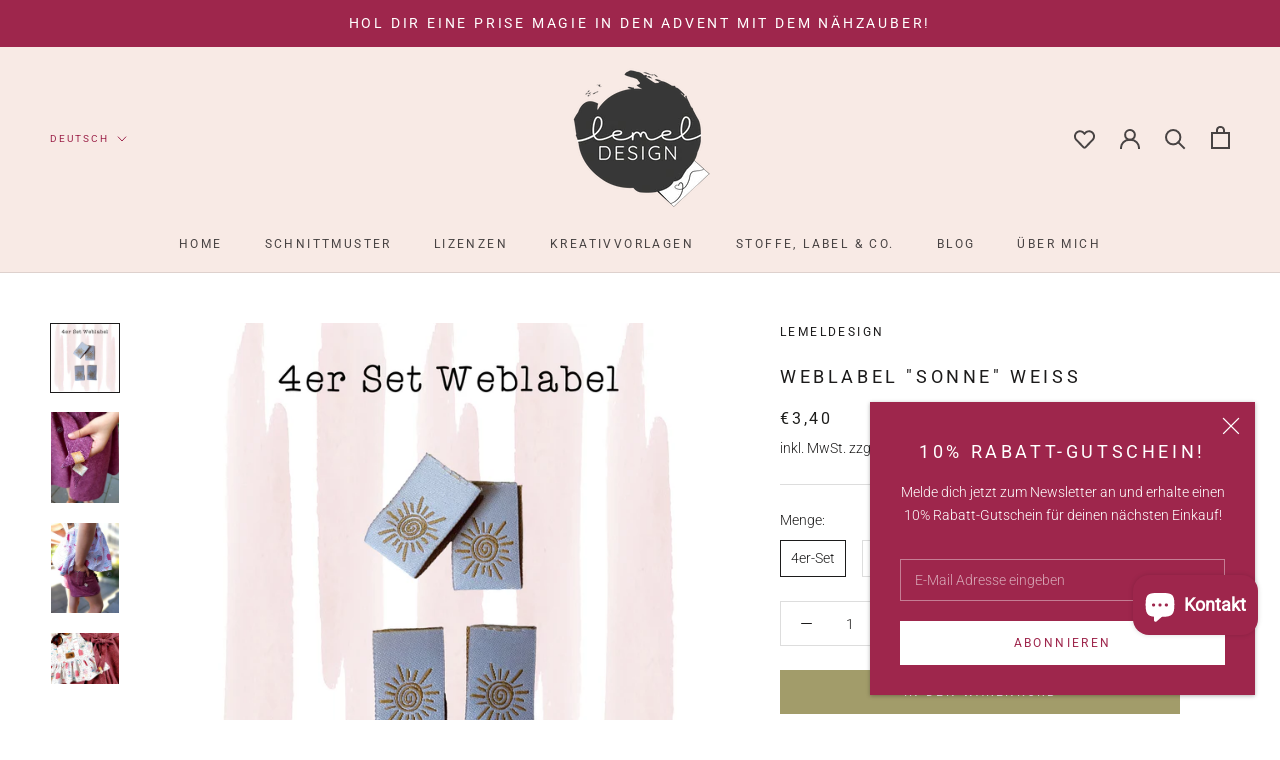

--- FILE ---
content_type: text/html; charset=utf-8
request_url: https://lemeldesign.de/products/4er-set-weblabel-sonne-weiss
body_size: 100572
content:
<!doctype html>
<html class="no-js" lang="de" dir="ltr">
  <head>
  
<!-- /snippets/ls-head.liquid -->
<!-- /snippets/ls-sdk.liquid -->
<script type="text/javascript">
  window.LangShopConfig = {
    "currentLanguage": "de",
    "currentCurrency": "eur",
    "currentCountry": "DE",
    "shopifyLocales":[{"code":"de","rootUrl":"\/"},{"code":"en","rootUrl":"\/en"}    ],"shopifyCurrencies": ["EUR"],
    "originalLanguage":{"code":"de","alias":null,"title":"German","icon":null,"published":true},
    "targetLanguages":[{"code":"en","alias":null,"title":"English","icon":null,"published":true}],
    "languagesSwitchers":[{"id":54886476,"title":null,"type":"dropdown","status":"disabled","display":"all","position":"top-right","offset":"10px","shortTitles":true,"isolateStyles":true,"icons":"rounded","sprite":"flags","defaultStyles":true,"devices":{"mobile":{"visible":true,"minWidth":null,"maxWidth":{"value":480,"dimension":"px"}},"tablet":{"visible":true,"minWidth":{"value":481,"dimension":"px"},"maxWidth":{"value":1023,"dimension":"px"}},"desktop":{"visible":true,"minWidth":{"value":1024,"dimension":"px"},"maxWidth":null}},"styles":{"dropdown":{"activeContainer":{"padding":{"top":{"value":8,"dimension":"px"},"right":{"value":10,"dimension":"px"},"bottom":{"value":8,"dimension":"px"},"left":{"value":10,"dimension":"px"}},"background":"rgba(255,255,255,.95)","borderRadius":{"topLeft":{"value":0,"dimension":"px"},"topRight":{"value":0,"dimension":"px"},"bottomLeft":{"value":0,"dimension":"px"},"bottomRight":{"value":0,"dimension":"px"}},"borderTop":{"color":"rgba(224, 224, 224, 1)","style":"solid","width":{"value":1,"dimension":"px"}},"borderRight":{"color":"rgba(224, 224, 224, 1)","style":"solid","width":{"value":1,"dimension":"px"}},"borderBottom":{"color":"rgba(224, 224, 224, 1)","style":"solid","width":{"value":1,"dimension":"px"}},"borderLeft":{"color":"rgba(224, 224, 224, 1)","style":"solid","width":{"value":1,"dimension":"px"}}},"activeContainerHovered":null,"activeItem":{"fontSize":{"value":13,"dimension":"px"},"fontFamily":"Open Sans","color":"rgba(39, 46, 49, 1)"},"activeItemHovered":null,"activeItemIcon":{"offset":{"value":10,"dimension":"px"},"position":"left"},"dropdownContainer":{"animation":"sliding","background":"rgba(255,255,255,.95)","borderRadius":{"topLeft":{"value":0,"dimension":"px"},"topRight":{"value":0,"dimension":"px"},"bottomLeft":{"value":0,"dimension":"px"},"bottomRight":{"value":0,"dimension":"px"}},"borderTop":{"color":"rgba(224, 224, 224, 1)","style":"solid","width":{"value":1,"dimension":"px"}},"borderRight":{"color":"rgba(224, 224, 224, 1)","style":"solid","width":{"value":1,"dimension":"px"}},"borderBottom":{"color":"rgba(224, 224, 224, 1)","style":"solid","width":{"value":1,"dimension":"px"}},"borderLeft":{"color":"rgba(224, 224, 224, 1)","style":"solid","width":{"value":1,"dimension":"px"}},"padding":{"top":{"value":0,"dimension":"px"},"right":{"value":0,"dimension":"px"},"bottom":{"value":0,"dimension":"px"},"left":{"value":0,"dimension":"px"}}},"dropdownContainerHovered":null,"dropdownItem":{"padding":{"top":{"value":8,"dimension":"px"},"right":{"value":10,"dimension":"px"},"bottom":{"value":8,"dimension":"px"},"left":{"value":10,"dimension":"px"}},"fontSize":{"value":13,"dimension":"px"},"fontFamily":"Open Sans","color":"rgba(39, 46, 49, 1)"},"dropdownItemHovered":{"color":"rgba(27, 160, 227, 1)"},"dropdownItemIcon":{"position":"left","offset":{"value":10,"dimension":"px"}},"arrow":{"color":"rgba(39, 46, 49, 1)","position":"right","offset":{"value":20,"dimension":"px"},"size":{"value":6,"dimension":"px"}}},"inline":{"container":{"background":"rgba(255,255,255,.95)","borderRadius":{"topLeft":{"value":4,"dimension":"px"},"topRight":{"value":4,"dimension":"px"},"bottomLeft":{"value":4,"dimension":"px"},"bottomRight":{"value":4,"dimension":"px"}},"borderTop":{"color":"rgba(224, 224, 224, 1)","style":"solid","width":{"value":1,"dimension":"px"}},"borderRight":{"color":"rgba(224, 224, 224, 1)","style":"solid","width":{"value":1,"dimension":"px"}},"borderBottom":{"color":"rgba(224, 224, 224, 1)","style":"solid","width":{"value":1,"dimension":"px"}},"borderLeft":{"color":"rgba(224, 224, 224, 1)","style":"solid","width":{"value":1,"dimension":"px"}}},"containerHovered":null,"item":{"background":"transparent","padding":{"top":{"value":8,"dimension":"px"},"right":{"value":10,"dimension":"px"},"bottom":{"value":8,"dimension":"px"},"left":{"value":10,"dimension":"px"}},"fontSize":{"value":13,"dimension":"px"},"fontFamily":"Open Sans","color":"rgba(39, 46, 49, 1)"},"itemHovered":{"background":"rgba(245, 245, 245, 1)","color":"rgba(39, 46, 49, 1)"},"itemActive":{"background":"rgba(245, 245, 245, 1)","color":"rgba(27, 160, 227, 1)"},"itemIcon":{"position":"left","offset":{"value":10,"dimension":"px"}}},"ios":{"activeContainer":{"padding":{"top":{"value":0,"dimension":"px"},"right":{"value":0,"dimension":"px"},"bottom":{"value":0,"dimension":"px"},"left":{"value":0,"dimension":"px"}},"background":"rgba(255,255,255,.95)","borderRadius":{"topLeft":{"value":0,"dimension":"px"},"topRight":{"value":0,"dimension":"px"},"bottomLeft":{"value":0,"dimension":"px"},"bottomRight":{"value":0,"dimension":"px"}},"borderTop":{"color":"rgba(224, 224, 224, 1)","style":"solid","width":{"value":1,"dimension":"px"}},"borderRight":{"color":"rgba(224, 224, 224, 1)","style":"solid","width":{"value":1,"dimension":"px"}},"borderBottom":{"color":"rgba(224, 224, 224, 1)","style":"solid","width":{"value":1,"dimension":"px"}},"borderLeft":{"color":"rgba(224, 224, 224, 1)","style":"solid","width":{"value":1,"dimension":"px"}}},"activeContainerHovered":null,"activeItem":{"fontSize":{"value":13,"dimension":"px"},"fontFamily":"Open Sans","color":"rgba(39, 46, 49, 1)","padding":{"top":{"value":8,"dimension":"px"},"right":{"value":10,"dimension":"px"},"bottom":{"value":8,"dimension":"px"},"left":{"value":10,"dimension":"px"}}},"activeItemHovered":null,"activeItemIcon":{"position":"left","offset":{"value":10,"dimension":"px"}},"modalOverlay":{"background":"rgba(0, 0, 0, 0.7)"},"wheelButtonsContainer":{"background":"rgba(255, 255, 255, 1)","padding":{"top":{"value":8,"dimension":"px"},"right":{"value":10,"dimension":"px"},"bottom":{"value":8,"dimension":"px"},"left":{"value":10,"dimension":"px"}},"borderTop":{"color":"rgba(224, 224, 224, 1)","style":"solid","width":{"value":0,"dimension":"px"}},"borderRight":{"color":"rgba(224, 224, 224, 1)","style":"solid","width":{"value":0,"dimension":"px"}},"borderBottom":{"color":"rgba(224, 224, 224, 1)","style":"solid","width":{"value":1,"dimension":"px"}},"borderLeft":{"color":"rgba(224, 224, 224, 1)","style":"solid","width":{"value":0,"dimension":"px"}}},"wheelCloseButton":{"fontSize":{"value":14,"dimension":"px"},"fontFamily":"Open Sans","color":"rgba(39, 46, 49, 1)","fontWeight":"bold"},"wheelCloseButtonHover":null,"wheelSubmitButton":{"fontSize":{"value":14,"dimension":"px"},"fontFamily":"Open Sans","color":"rgba(39, 46, 49, 1)","fontWeight":"bold"},"wheelSubmitButtonHover":null,"wheelPanelContainer":{"background":"rgba(255, 255, 255, 1)"},"wheelLine":{"borderTop":{"color":"rgba(224, 224, 224, 1)","style":"solid","width":{"value":1,"dimension":"px"}},"borderRight":{"color":"rgba(224, 224, 224, 1)","style":"solid","width":{"value":0,"dimension":"px"}},"borderBottom":{"color":"rgba(224, 224, 224, 1)","style":"solid","width":{"value":1,"dimension":"px"}},"borderLeft":{"color":"rgba(224, 224, 224, 1)","style":"solid","width":{"value":0,"dimension":"px"}}},"wheelItem":{"background":"transparent","padding":{"top":{"value":8,"dimension":"px"},"right":{"value":10,"dimension":"px"},"bottom":{"value":8,"dimension":"px"},"left":{"value":10,"dimension":"px"}},"fontSize":{"value":13,"dimension":"px"},"fontFamily":"Open Sans","color":"rgba(39, 46, 49, 1)","justifyContent":"flex-start"},"wheelItemIcon":{"position":"left","offset":{"value":10,"dimension":"px"}}},"modal":{"activeContainer":{"padding":{"top":{"value":0,"dimension":"px"},"right":{"value":0,"dimension":"px"},"bottom":{"value":0,"dimension":"px"},"left":{"value":0,"dimension":"px"}},"background":"rgba(255,255,255,.95)","borderRadius":{"topLeft":{"value":0,"dimension":"px"},"topRight":{"value":0,"dimension":"px"},"bottomLeft":{"value":0,"dimension":"px"},"bottomRight":{"value":0,"dimension":"px"}},"borderTop":{"color":"rgba(224, 224, 224, 1)","style":"solid","width":{"value":1,"dimension":"px"}},"borderRight":{"color":"rgba(224, 224, 224, 1)","style":"solid","width":{"value":1,"dimension":"px"}},"borderBottom":{"color":"rgba(224, 224, 224, 1)","style":"solid","width":{"value":1,"dimension":"px"}},"borderLeft":{"color":"rgba(224, 224, 224, 1)","style":"solid","width":{"value":1,"dimension":"px"}}},"activeContainerHovered":null,"activeItem":{"fontSize":{"value":13,"dimension":"px"},"fontFamily":"Open Sans","color":"rgba(39, 46, 49, 1)","padding":{"top":{"value":8,"dimension":"px"},"right":{"value":10,"dimension":"px"},"bottom":{"value":8,"dimension":"px"},"left":{"value":10,"dimension":"px"}}},"activeItemHovered":null,"activeItemIcon":{"position":"left","offset":{"value":10,"dimension":"px"}},"modalOverlay":{"background":"rgba(0, 0, 0, 0.7)"},"modalContent":{"animation":"sliding-down","background":"rgba(255, 255, 255, 1)","maxHeight":{"value":80,"dimension":"vh"},"maxWidth":{"value":80,"dimension":"vw"},"width":{"value":320,"dimension":"px"}},"modalContentHover":null,"modalItem":{"reverseElements":true,"fontSize":{"value":11,"dimension":"px"},"fontFamily":"Open Sans","color":"rgba(102, 102, 102, 1)","textTransform":"uppercase","fontWeight":"bold","justifyContent":"space-between","letterSpacing":{"value":3,"dimension":"px"},"padding":{"top":{"value":20,"dimension":"px"},"right":{"value":26,"dimension":"px"},"bottom":{"value":20,"dimension":"px"},"left":{"value":26,"dimension":"px"}}},"modalItemIcon":{"offset":{"value":20,"dimension":"px"}},"modalItemRadio":{"size":{"value":20,"dimension":"px"},"offset":{"value":20,"dimension":"px"},"color":"rgba(193, 202, 202, 1)"},"modalItemHovered":{"background":"rgba(255, 103, 99, 0.5)","color":"rgba(254, 236, 233, 1)"},"modalItemHoveredRadio":{"size":{"value":20,"dimension":"px"},"offset":{"value":20,"dimension":"px"},"color":"rgba(254, 236, 233, 1)"},"modalActiveItem":{"fontSize":{"value":15,"dimension":"px"},"color":"rgba(254, 236, 233, 1)","background":"rgba(255, 103, 99, 1)"},"modalActiveItemRadio":{"size":{"value":24,"dimension":"px"},"offset":{"value":18,"dimension":"px"},"color":"rgba(255, 255, 255, 1)"},"modalActiveItemHovered":null,"modalActiveItemHoveredRadio":null},"select":{"container":{"background":"rgba(255,255,255, 1)","borderRadius":{"topLeft":{"value":4,"dimension":"px"},"topRight":{"value":4,"dimension":"px"},"bottomLeft":{"value":4,"dimension":"px"},"bottomRight":{"value":4,"dimension":"px"}},"borderTop":{"color":"rgba(204, 204, 204, 1)","style":"solid","width":{"value":1,"dimension":"px"}},"borderRight":{"color":"rgba(204, 204, 204, 1)","style":"solid","width":{"value":1,"dimension":"px"}},"borderBottom":{"color":"rgba(204, 204, 204, 1)","style":"solid","width":{"value":1,"dimension":"px"}},"borderLeft":{"color":"rgba(204, 204, 204, 1)","style":"solid","width":{"value":1,"dimension":"px"}}},"text":{"padding":{"top":{"value":5,"dimension":"px"},"right":{"value":8,"dimension":"px"},"bottom":{"value":5,"dimension":"px"},"left":{"value":8,"dimension":"px"}},"fontSize":{"value":13,"dimension":"px"},"fontFamily":"Open Sans","color":"rgba(39, 46, 49, 1)"}}}}],
    "defaultCurrency":{"code":"eur","title":"Euro","icon":null,"rate":0.8735,"formatWithCurrency":"€{{amount}} EUR","formatWithoutCurrency":"€{{amount}}"},
    "targetCurrencies":[],
    "currenciesSwitchers":[{"id":76157794,"title":null,"type":"dropdown","status":"admin-only","display":"all","position":"bottom-left","offset":"10px","shortTitles":false,"isolateStyles":true,"icons":"rounded","sprite":"flags","defaultStyles":true,"devices":{"mobile":{"visible":true,"minWidth":null,"maxWidth":{"value":480,"dimension":"px"}},"tablet":{"visible":true,"minWidth":{"value":481,"dimension":"px"},"maxWidth":{"value":1023,"dimension":"px"}},"desktop":{"visible":true,"minWidth":{"value":1024,"dimension":"px"},"maxWidth":null}},"styles":{"dropdown":{"activeContainer":{"padding":{"top":{"value":8,"dimension":"px"},"right":{"value":10,"dimension":"px"},"bottom":{"value":8,"dimension":"px"},"left":{"value":10,"dimension":"px"}},"background":"rgba(255,255,255,.95)","borderRadius":{"topLeft":{"value":0,"dimension":"px"},"topRight":{"value":0,"dimension":"px"},"bottomLeft":{"value":0,"dimension":"px"},"bottomRight":{"value":0,"dimension":"px"}},"borderTop":{"color":"rgba(224, 224, 224, 1)","style":"solid","width":{"value":1,"dimension":"px"}},"borderRight":{"color":"rgba(224, 224, 224, 1)","style":"solid","width":{"value":1,"dimension":"px"}},"borderBottom":{"color":"rgba(224, 224, 224, 1)","style":"solid","width":{"value":1,"dimension":"px"}},"borderLeft":{"color":"rgba(224, 224, 224, 1)","style":"solid","width":{"value":1,"dimension":"px"}}},"activeContainerHovered":null,"activeItem":{"fontSize":{"value":13,"dimension":"px"},"fontFamily":"Open Sans","color":"rgba(39, 46, 49, 1)"},"activeItemHovered":null,"activeItemIcon":{"offset":{"value":10,"dimension":"px"},"position":"left"},"dropdownContainer":{"animation":"sliding","background":"rgba(255,255,255,.95)","borderRadius":{"topLeft":{"value":0,"dimension":"px"},"topRight":{"value":0,"dimension":"px"},"bottomLeft":{"value":0,"dimension":"px"},"bottomRight":{"value":0,"dimension":"px"}},"borderTop":{"color":"rgba(224, 224, 224, 1)","style":"solid","width":{"value":1,"dimension":"px"}},"borderRight":{"color":"rgba(224, 224, 224, 1)","style":"solid","width":{"value":1,"dimension":"px"}},"borderBottom":{"color":"rgba(224, 224, 224, 1)","style":"solid","width":{"value":1,"dimension":"px"}},"borderLeft":{"color":"rgba(224, 224, 224, 1)","style":"solid","width":{"value":1,"dimension":"px"}},"padding":{"top":{"value":0,"dimension":"px"},"right":{"value":0,"dimension":"px"},"bottom":{"value":0,"dimension":"px"},"left":{"value":0,"dimension":"px"}}},"dropdownContainerHovered":null,"dropdownItem":{"padding":{"top":{"value":8,"dimension":"px"},"right":{"value":10,"dimension":"px"},"bottom":{"value":8,"dimension":"px"},"left":{"value":10,"dimension":"px"}},"fontSize":{"value":13,"dimension":"px"},"fontFamily":"Open Sans","color":"rgba(39, 46, 49, 1)"},"dropdownItemHovered":{"color":"rgba(27, 160, 227, 1)"},"dropdownItemIcon":{"position":"left","offset":{"value":10,"dimension":"px"}},"arrow":{"color":"rgba(39, 46, 49, 1)","position":"right","offset":{"value":20,"dimension":"px"},"size":{"value":6,"dimension":"px"}}},"inline":{"container":{"background":"rgba(255,255,255,.95)","borderRadius":{"topLeft":{"value":4,"dimension":"px"},"topRight":{"value":4,"dimension":"px"},"bottomLeft":{"value":4,"dimension":"px"},"bottomRight":{"value":4,"dimension":"px"}},"borderTop":{"color":"rgba(224, 224, 224, 1)","style":"solid","width":{"value":1,"dimension":"px"}},"borderRight":{"color":"rgba(224, 224, 224, 1)","style":"solid","width":{"value":1,"dimension":"px"}},"borderBottom":{"color":"rgba(224, 224, 224, 1)","style":"solid","width":{"value":1,"dimension":"px"}},"borderLeft":{"color":"rgba(224, 224, 224, 1)","style":"solid","width":{"value":1,"dimension":"px"}}},"containerHovered":null,"item":{"background":"transparent","padding":{"top":{"value":8,"dimension":"px"},"right":{"value":10,"dimension":"px"},"bottom":{"value":8,"dimension":"px"},"left":{"value":10,"dimension":"px"}},"fontSize":{"value":13,"dimension":"px"},"fontFamily":"Open Sans","color":"rgba(39, 46, 49, 1)"},"itemHovered":{"background":"rgba(245, 245, 245, 1)","color":"rgba(39, 46, 49, 1)"},"itemActive":{"background":"rgba(245, 245, 245, 1)","color":"rgba(27, 160, 227, 1)"},"itemIcon":{"position":"left","offset":{"value":10,"dimension":"px"}}},"ios":{"activeContainer":{"padding":{"top":{"value":0,"dimension":"px"},"right":{"value":0,"dimension":"px"},"bottom":{"value":0,"dimension":"px"},"left":{"value":0,"dimension":"px"}},"background":"rgba(255,255,255,.95)","borderRadius":{"topLeft":{"value":0,"dimension":"px"},"topRight":{"value":0,"dimension":"px"},"bottomLeft":{"value":0,"dimension":"px"},"bottomRight":{"value":0,"dimension":"px"}},"borderTop":{"color":"rgba(224, 224, 224, 1)","style":"solid","width":{"value":1,"dimension":"px"}},"borderRight":{"color":"rgba(224, 224, 224, 1)","style":"solid","width":{"value":1,"dimension":"px"}},"borderBottom":{"color":"rgba(224, 224, 224, 1)","style":"solid","width":{"value":1,"dimension":"px"}},"borderLeft":{"color":"rgba(224, 224, 224, 1)","style":"solid","width":{"value":1,"dimension":"px"}}},"activeContainerHovered":null,"activeItem":{"fontSize":{"value":13,"dimension":"px"},"fontFamily":"Open Sans","color":"rgba(39, 46, 49, 1)","padding":{"top":{"value":8,"dimension":"px"},"right":{"value":10,"dimension":"px"},"bottom":{"value":8,"dimension":"px"},"left":{"value":10,"dimension":"px"}}},"activeItemHovered":null,"activeItemIcon":{"position":"left","offset":{"value":10,"dimension":"px"}},"modalOverlay":{"background":"rgba(0, 0, 0, 0.7)"},"wheelButtonsContainer":{"background":"rgba(255, 255, 255, 1)","padding":{"top":{"value":8,"dimension":"px"},"right":{"value":10,"dimension":"px"},"bottom":{"value":8,"dimension":"px"},"left":{"value":10,"dimension":"px"}},"borderTop":{"color":"rgba(224, 224, 224, 1)","style":"solid","width":{"value":0,"dimension":"px"}},"borderRight":{"color":"rgba(224, 224, 224, 1)","style":"solid","width":{"value":0,"dimension":"px"}},"borderBottom":{"color":"rgba(224, 224, 224, 1)","style":"solid","width":{"value":1,"dimension":"px"}},"borderLeft":{"color":"rgba(224, 224, 224, 1)","style":"solid","width":{"value":0,"dimension":"px"}}},"wheelCloseButton":{"fontSize":{"value":14,"dimension":"px"},"fontFamily":"Open Sans","color":"rgba(39, 46, 49, 1)","fontWeight":"bold"},"wheelCloseButtonHover":null,"wheelSubmitButton":{"fontSize":{"value":14,"dimension":"px"},"fontFamily":"Open Sans","color":"rgba(39, 46, 49, 1)","fontWeight":"bold"},"wheelSubmitButtonHover":null,"wheelPanelContainer":{"background":"rgba(255, 255, 255, 1)"},"wheelLine":{"borderTop":{"color":"rgba(224, 224, 224, 1)","style":"solid","width":{"value":1,"dimension":"px"}},"borderRight":{"color":"rgba(224, 224, 224, 1)","style":"solid","width":{"value":0,"dimension":"px"}},"borderBottom":{"color":"rgba(224, 224, 224, 1)","style":"solid","width":{"value":1,"dimension":"px"}},"borderLeft":{"color":"rgba(224, 224, 224, 1)","style":"solid","width":{"value":0,"dimension":"px"}}},"wheelItem":{"background":"transparent","padding":{"top":{"value":8,"dimension":"px"},"right":{"value":10,"dimension":"px"},"bottom":{"value":8,"dimension":"px"},"left":{"value":10,"dimension":"px"}},"fontSize":{"value":13,"dimension":"px"},"fontFamily":"Open Sans","color":"rgba(39, 46, 49, 1)","justifyContent":"flex-start"},"wheelItemIcon":{"position":"left","offset":{"value":10,"dimension":"px"}}},"modal":{"activeContainer":{"padding":{"top":{"value":0,"dimension":"px"},"right":{"value":0,"dimension":"px"},"bottom":{"value":0,"dimension":"px"},"left":{"value":0,"dimension":"px"}},"background":"rgba(255,255,255,.95)","borderRadius":{"topLeft":{"value":0,"dimension":"px"},"topRight":{"value":0,"dimension":"px"},"bottomLeft":{"value":0,"dimension":"px"},"bottomRight":{"value":0,"dimension":"px"}},"borderTop":{"color":"rgba(224, 224, 224, 1)","style":"solid","width":{"value":1,"dimension":"px"}},"borderRight":{"color":"rgba(224, 224, 224, 1)","style":"solid","width":{"value":1,"dimension":"px"}},"borderBottom":{"color":"rgba(224, 224, 224, 1)","style":"solid","width":{"value":1,"dimension":"px"}},"borderLeft":{"color":"rgba(224, 224, 224, 1)","style":"solid","width":{"value":1,"dimension":"px"}}},"activeContainerHovered":null,"activeItem":{"fontSize":{"value":13,"dimension":"px"},"fontFamily":"Open Sans","color":"rgba(39, 46, 49, 1)","padding":{"top":{"value":8,"dimension":"px"},"right":{"value":10,"dimension":"px"},"bottom":{"value":8,"dimension":"px"},"left":{"value":10,"dimension":"px"}}},"activeItemHovered":null,"activeItemIcon":{"position":"left","offset":{"value":10,"dimension":"px"}},"modalOverlay":{"background":"rgba(0, 0, 0, 0.7)"},"modalContent":{"animation":"sliding-down","background":"rgba(255, 255, 255, 1)","maxHeight":{"value":80,"dimension":"vh"},"maxWidth":{"value":80,"dimension":"vw"},"width":{"value":320,"dimension":"px"}},"modalContentHover":null,"modalItem":{"reverseElements":true,"fontSize":{"value":11,"dimension":"px"},"fontFamily":"Open Sans","color":"rgba(102, 102, 102, 1)","textTransform":"uppercase","fontWeight":"bold","justifyContent":"space-between","letterSpacing":{"value":3,"dimension":"px"},"padding":{"top":{"value":20,"dimension":"px"},"right":{"value":26,"dimension":"px"},"bottom":{"value":20,"dimension":"px"},"left":{"value":26,"dimension":"px"}}},"modalItemIcon":{"offset":{"value":20,"dimension":"px"}},"modalItemRadio":{"size":{"value":20,"dimension":"px"},"offset":{"value":20,"dimension":"px"},"color":"rgba(193, 202, 202, 1)"},"modalItemHovered":{"background":"rgba(255, 103, 99, 0.5)","color":"rgba(254, 236, 233, 1)"},"modalItemHoveredRadio":{"size":{"value":20,"dimension":"px"},"offset":{"value":20,"dimension":"px"},"color":"rgba(254, 236, 233, 1)"},"modalActiveItem":{"fontSize":{"value":15,"dimension":"px"},"color":"rgba(254, 236, 233, 1)","background":"rgba(255, 103, 99, 1)"},"modalActiveItemRadio":{"size":{"value":24,"dimension":"px"},"offset":{"value":18,"dimension":"px"},"color":"rgba(255, 255, 255, 1)"},"modalActiveItemHovered":null,"modalActiveItemHoveredRadio":null},"select":{"container":{"background":"rgba(255,255,255, 1)","borderRadius":{"topLeft":{"value":4,"dimension":"px"},"topRight":{"value":4,"dimension":"px"},"bottomLeft":{"value":4,"dimension":"px"},"bottomRight":{"value":4,"dimension":"px"}},"borderTop":{"color":"rgba(204, 204, 204, 1)","style":"solid","width":{"value":1,"dimension":"px"}},"borderRight":{"color":"rgba(204, 204, 204, 1)","style":"solid","width":{"value":1,"dimension":"px"}},"borderBottom":{"color":"rgba(204, 204, 204, 1)","style":"solid","width":{"value":1,"dimension":"px"}},"borderLeft":{"color":"rgba(204, 204, 204, 1)","style":"solid","width":{"value":1,"dimension":"px"}}},"text":{"padding":{"top":{"value":5,"dimension":"px"},"right":{"value":8,"dimension":"px"},"bottom":{"value":5,"dimension":"px"},"left":{"value":8,"dimension":"px"}},"fontSize":{"value":13,"dimension":"px"},"fontFamily":"Open Sans","color":"rgba(39, 46, 49, 1)"}}}}],
    "languageDetection":"browser",
    "languagesCountries":[{"code":"de","countries":["ar","at","be","dk","de","is","it","li","lu","ch"]},{"code":"en","countries":["as","ai","ag","aw","au","bs","bh","bd","bb","bz","bm","bw","br","io","bn","kh","cm","ca","ky","cx","cc","ck","cr","cy","dm","eg","et","fk","fj","gm","gh","gi","gr","gl","gd","gu","gg","gy","hk","in","id","ie","im","il","jm","je","jo","ke","ki","kr","kw","la","lb","ls","lr","ly","my","mv","mt","mh","mu","fm","mc","ms","na","nr","np","an","nz","ni","ng","nu","nf","mp","om","pk","pw","pa","pg","ph","pn","pr","qa","rw","sh","kn","lc","vc","ws","sc","sl","sg","sb","so","za","gs","lk","sd","sr","sz","sy","tz","th","tl","tk","to","tt","tc","tv","ug","ua","ae","gb","us","um","vu","vn","vg","vi","zm","zw","bq","ss","sx","cw"]}],
    "languagesBrowsers":[{"code":"de","browsers":["de"]},{"code":"en","browsers":["en"]}],
    "currencyDetection":"language",
    "currenciesLanguages":null,
    "currenciesCountries":null,
    "recommendationAlert":{"type":"banner","status":"admin-only","isolateStyles":true,"styles":{"banner":{"bannerContainer":{"position":"top","spacing":10,"borderTop":{"color":"rgba(0,0,0,0.2)","style":"solid","width":{"value":0,"dimension":"px"}},"borderRadius":{"topLeft":{"value":0,"dimension":"px"},"topRight":{"value":0,"dimension":"px"},"bottomLeft":{"value":0,"dimension":"px"},"bottomRight":{"value":0,"dimension":"px"}},"borderRight":{"color":"rgba(0,0,0,0.2)","style":"solid","width":{"value":0,"dimension":"px"}},"borderBottom":{"color":"rgba(0,0,0,0.2)","style":"solid","width":{"value":1,"dimension":"px"}},"borderLeft":{"color":"rgba(0,0,0,0.2)","style":"solid","width":{"value":0,"dimension":"px"}},"padding":{"top":{"value":15,"dimension":"px"},"right":{"value":20,"dimension":"px"},"bottom":{"value":15,"dimension":"px"},"left":{"value":20,"dimension":"px"}},"background":"rgba(255, 255, 255, 1)"},"bannerMessage":{"fontSize":{"value":16,"dimension":"px"},"fontFamily":"Open Sans","fontStyle":"normal","fontWeight":"normal","lineHeight":"1.5","color":"rgba(39, 46, 49, 1)"},"selectorContainer":{"background":"rgba(244,244,244, 1)","borderRadius":{"topLeft":{"value":2,"dimension":"px"},"topRight":{"value":2,"dimension":"px"},"bottomLeft":{"value":2,"dimension":"px"},"bottomRight":{"value":2,"dimension":"px"}},"borderTop":{"color":"rgba(204, 204, 204, 1)","style":"solid","width":{"value":0,"dimension":"px"}},"borderRight":{"color":"rgba(204, 204, 204, 1)","style":"solid","width":{"value":0,"dimension":"px"}},"borderBottom":{"color":"rgba(204, 204, 204, 1)","style":"solid","width":{"value":0,"dimension":"px"}},"borderLeft":{"color":"rgba(204, 204, 204, 1)","style":"solid","width":{"value":0,"dimension":"px"}}},"selectorContainerHovered":null,"selectorText":{"padding":{"top":{"value":8,"dimension":"px"},"right":{"value":8,"dimension":"px"},"bottom":{"value":8,"dimension":"px"},"left":{"value":8,"dimension":"px"}},"fontSize":{"value":16,"dimension":"px"},"fontFamily":"Open Sans","fontStyle":"normal","fontWeight":"normal","lineHeight":"1.5","color":"rgba(39, 46, 49, 1)"},"selectorTextHovered":null,"changeButton":{"borderTop":{"color":"transparent","style":"solid","width":{"value":0,"dimension":"px"}},"borderRight":{"color":"transparent","style":"solid","width":{"value":0,"dimension":"px"}},"borderBottom":{"color":"transparent","style":"solid","width":{"value":0,"dimension":"px"}},"borderLeft":{"color":"transparent","style":"solid","width":{"value":0,"dimension":"px"}},"fontSize":{"value":16,"dimension":"px"},"fontStyle":"normal","fontWeight":"normal","lineHeight":"1.5","borderRadius":{"topLeft":{"value":2,"dimension":"px"},"topRight":{"value":2,"dimension":"px"},"bottomLeft":{"value":2,"dimension":"px"},"bottomRight":{"value":2,"dimension":"px"}},"padding":{"top":{"value":8,"dimension":"px"},"right":{"value":8,"dimension":"px"},"bottom":{"value":8,"dimension":"px"},"left":{"value":8,"dimension":"px"}},"background":"rgba(0, 0, 0, 1)","color":"rgba(255, 255, 255, 1)"},"changeButtonHovered":null,"closeButton":{"alignSelf":"baseline","fontSize":{"value":16,"dimension":"px"},"color":"rgba(0, 0, 0, 1)"},"closeButtonHovered":null},"popup":{"popupContainer":{"maxWidth":{"value":30,"dimension":"rem"},"position":"bottom-left","spacing":10,"offset":{"value":1,"dimension":"em"},"borderTop":{"color":"rgba(0,0,0,0.2)","style":"solid","width":{"value":0,"dimension":"px"}},"borderRight":{"color":"rgba(0,0,0,0.2)","style":"solid","width":{"value":0,"dimension":"px"}},"borderBottom":{"color":"rgba(0,0,0,0.2)","style":"solid","width":{"value":1,"dimension":"px"}},"borderLeft":{"color":"rgba(0,0,0,0.2)","style":"solid","width":{"value":0,"dimension":"px"}},"borderRadius":{"topLeft":{"value":0,"dimension":"px"},"topRight":{"value":0,"dimension":"px"},"bottomLeft":{"value":0,"dimension":"px"},"bottomRight":{"value":0,"dimension":"px"}},"padding":{"top":{"value":15,"dimension":"px"},"right":{"value":20,"dimension":"px"},"bottom":{"value":15,"dimension":"px"},"left":{"value":20,"dimension":"px"}},"background":"rgba(255, 255, 255, 1)"},"popupMessage":{"fontSize":{"value":16,"dimension":"px"},"fontFamily":"Open Sans","fontStyle":"normal","fontWeight":"normal","lineHeight":"1.5","color":"rgba(39, 46, 49, 1)"},"selectorContainer":{"background":"rgba(244,244,244, 1)","borderRadius":{"topLeft":{"value":2,"dimension":"px"},"topRight":{"value":2,"dimension":"px"},"bottomLeft":{"value":2,"dimension":"px"},"bottomRight":{"value":2,"dimension":"px"}},"borderTop":{"color":"rgba(204, 204, 204, 1)","style":"solid","width":{"value":0,"dimension":"px"}},"borderRight":{"color":"rgba(204, 204, 204, 1)","style":"solid","width":{"value":0,"dimension":"px"}},"borderBottom":{"color":"rgba(204, 204, 204, 1)","style":"solid","width":{"value":0,"dimension":"px"}},"borderLeft":{"color":"rgba(204, 204, 204, 1)","style":"solid","width":{"value":0,"dimension":"px"}}},"selectorContainerHovered":null,"selectorText":{"padding":{"top":{"value":8,"dimension":"px"},"right":{"value":8,"dimension":"px"},"bottom":{"value":8,"dimension":"px"},"left":{"value":8,"dimension":"px"}},"fontSize":{"value":16,"dimension":"px"},"fontFamily":"Open Sans","fontStyle":"normal","fontWeight":"normal","lineHeight":"1.5","color":"rgba(39, 46, 49, 1)"},"selectorTextHovered":null,"changeButton":{"borderTop":{"color":"transparent","style":"solid","width":{"value":0,"dimension":"px"}},"borderRight":{"color":"transparent","style":"solid","width":{"value":0,"dimension":"px"}},"borderBottom":{"color":"transparent","style":"solid","width":{"value":0,"dimension":"px"}},"borderLeft":{"color":"transparent","style":"solid","width":{"value":0,"dimension":"px"}},"fontSize":{"value":16,"dimension":"px"},"fontStyle":"normal","fontWeight":"normal","lineHeight":"1.5","borderRadius":{"topLeft":{"value":2,"dimension":"px"},"topRight":{"value":2,"dimension":"px"},"bottomLeft":{"value":2,"dimension":"px"},"bottomRight":{"value":2,"dimension":"px"}},"padding":{"top":{"value":8,"dimension":"px"},"right":{"value":8,"dimension":"px"},"bottom":{"value":8,"dimension":"px"},"left":{"value":8,"dimension":"px"}},"background":"rgba(0, 0, 0, 1)","color":"rgba(255, 255, 255, 1)"},"changeButtonHovered":null,"closeButton":{"alignSelf":"baseline","fontSize":{"value":16,"dimension":"px"},"color":"rgba(0, 0, 0, 1)"},"closeButtonHovered":null}}},
    "currencyInQueryParam":true,
    "allowAutomaticRedirects":false,
    "storeMoneyFormat": "€{{amount_with_comma_separator}}",
    "storeMoneyWithCurrencyFormat": "€{{amount_with_comma_separator}} EUR",
    "themeDynamics":[],
    "dynamicThemeDomObserverInterval":0,
    "abilities":[{"id":1,"name":"use-analytics","expiresAt":null},{"id":2,"name":"use-agency-translation","expiresAt":null},{"id":3,"name":"use-free-translation","expiresAt":null},{"id":4,"name":"use-pro-translation","expiresAt":null},{"id":5,"name":"use-export-import","expiresAt":null},{"id":6,"name":"use-suggestions","expiresAt":null},{"id":7,"name":"use-revisions","expiresAt":null},{"id":8,"name":"use-mappings","expiresAt":null},{"id":10,"name":"use-localized-theme","expiresAt":null},{"id":9,"name":"use-dynamic-replacements","expiresAt":null},{"id":11,"name":"use-third-party-apps","expiresAt":null},{"id":13,"name":"use-selectors-customization","expiresAt":null},{"id":14,"name":"disable-branding","expiresAt":null},{"id":17,"name":"use-glossary","expiresAt":null},{"id":12,"name":"use-translate-new-resources","expiresAt":null}],
    "isAdmin":false,
    "isPreview":false,
    "i18n":{"de": {
            "recommendation_alert": {
                "currency_language_suggestion": null,
                "language_suggestion": null,
                "currency_suggestion": null,
                "change": null
            },
            "switchers": {
                "ios_switcher": {
                    "done": "Done",
                    "close": "Close"
                }
            },
            "languages": {"de": "German"
,"en": "English"

            },
            "currencies": {"eur": null}
        },"en": {
            "recommendation_alert": {
                "currency_language_suggestion": null,
                "language_suggestion": null,
                "currency_suggestion": null,
                "change": null
            },
            "switchers": {
                "ios_switcher": {
                    "done": "Done",
                    "close": "Close"
                }
            },
            "languages": {"en": null

            },
            "currencies": {"eur": null}
        }}};
</script>
<script src="//lemeldesign.de/cdn/shop/t/18/assets/ls-sdk.js?v=68426718053966623201676286583&proxy_prefix=/apps/langshop" defer></script><meta charset="utf-8"> 
    <meta http-equiv="X-UA-Compatible" content="IE=edge,chrome=1">
    <meta name="viewport" content="width=device-width, initial-scale=1.0, height=device-height, minimum-scale=1.0, maximum-scale=1.0">
    <meta name="theme-color" content="">
    <!-- Google tag (gtag.js) -->
    <script async src="https://www.googletagmanager.com/gtag/js?id=AW-10816913838"></script>
    <script>
      window.dataLayer = window.dataLayer || [];
      function gtag(){dataLayer.push(arguments);}
      gtag('js', new Date());
    
      gtag('config', 'AW-10816913838');
    </script>
    <title>
      Weblabel &quot;Sonne&quot; weiß &ndash; LEMELdesign
    </title><meta name="description" content="Weblabel ﻿-  Sonne weiß Mit Weblabeln kannst du deine genähte Kleidung noch einmal aufwerten und besondere, kleine Highlights schaffen. Diese Etiketten lassen sich schön in die Seitennähte von Oberteilen einnähen, können Saumabschlüsse aufwerten, an Brusttaschen mit genäht werden und vielem mehr ... . Diese Webetikette"><link rel="canonical" href="https://lemeldesign.de/products/4er-set-weblabel-sonne-weiss"><link rel="shortcut icon" href="//lemeldesign.de/cdn/shop/files/NeuesLogo_favicon_sw_96x.svg?v=1678358291" type="image/png"><meta property="og:type" content="product">
  <meta property="og:title" content="Weblabel &quot;Sonne&quot; weiß"><meta property="og:image" content="http://lemeldesign.de/cdn/shop/products/Titelfotos_label2.jpg?v=1656443037">
    <meta property="og:image:secure_url" content="https://lemeldesign.de/cdn/shop/products/Titelfotos_label2.jpg?v=1656443037">
    <meta property="og:image:width" content="3543">
    <meta property="og:image:height" content="3543"><meta property="product:price:amount" content="3,40">
  <meta property="product:price:currency" content="EUR"><meta property="og:description" content="Weblabel ﻿-  Sonne weiß Mit Weblabeln kannst du deine genähte Kleidung noch einmal aufwerten und besondere, kleine Highlights schaffen. Diese Etiketten lassen sich schön in die Seitennähte von Oberteilen einnähen, können Saumabschlüsse aufwerten, an Brusttaschen mit genäht werden und vielem mehr ... . Diese Webetikette"><meta property="og:url" content="https://lemeldesign.de/products/4er-set-weblabel-sonne-weiss">
<meta property="og:site_name" content="LEMELdesign"><meta name="twitter:card" content="summary"><meta name="twitter:title" content="Weblabel &quot;Sonne&quot; weiß">
  <meta name="twitter:description" content="
Weblabel ﻿-  Sonne weiß

Mit Weblabeln kannst du deine genähte Kleidung noch einmal aufwerten und besondere, kleine Highlights schaffen. Diese Etiketten lassen sich schön in die Seitennähte von Oberteilen einnähen, können Saumabschlüsse aufwerten, an Brusttaschen mit genäht werden und vielem mehr ... .
Diese Webetiketten sind mittig gefalzt und haben auf beiden Seiten das gleiche Motiv, eine strahlende gelbgoldene Sonne auf milchigem weißem Hintergrund.
Das coole an diesem 2 farbigen Etikette, du kannst es aufklappen und in die andere Richtung zusammenklappen, bügeln. Und schon hast du ein Label mit weißer Sonne  und gelbem Hintergrund.

Maße:  1,5 x 2,5 cm 
Stückzahl: 4 Stück 
 
Die Etiketten wurden nach unserer Designvorlage in Deutschland gefertigt! 
Etiketten von LEMELdesign
 ">
  <meta name="twitter:image" content="https://lemeldesign.de/cdn/shop/products/Titelfotos_label2_600x600_crop_center.jpg?v=1656443037">
    <style>
  @font-face {
  font-family: Roboto;
  font-weight: 400;
  font-style: normal;
  font-display: fallback;
  src: url("//lemeldesign.de/cdn/fonts/roboto/roboto_n4.2019d890f07b1852f56ce63ba45b2db45d852cba.woff2") format("woff2"),
       url("//lemeldesign.de/cdn/fonts/roboto/roboto_n4.238690e0007583582327135619c5f7971652fa9d.woff") format("woff");
}

  @font-face {
  font-family: Roboto;
  font-weight: 300;
  font-style: normal;
  font-display: fallback;
  src: url("//lemeldesign.de/cdn/fonts/roboto/roboto_n3.9ac06d5955eb603264929711f38e40623ddc14db.woff2") format("woff2"),
       url("//lemeldesign.de/cdn/fonts/roboto/roboto_n3.797df4bf78042ba6106158fcf6a8d0e116fbfdae.woff") format("woff");
}


  @font-face {
  font-family: Roboto;
  font-weight: 400;
  font-style: normal;
  font-display: fallback;
  src: url("//lemeldesign.de/cdn/fonts/roboto/roboto_n4.2019d890f07b1852f56ce63ba45b2db45d852cba.woff2") format("woff2"),
       url("//lemeldesign.de/cdn/fonts/roboto/roboto_n4.238690e0007583582327135619c5f7971652fa9d.woff") format("woff");
}

  @font-face {
  font-family: Roboto;
  font-weight: 300;
  font-style: italic;
  font-display: fallback;
  src: url("//lemeldesign.de/cdn/fonts/roboto/roboto_i3.7ba64865c0576ce320cbaa5e1e04a91d9daa2d3a.woff2") format("woff2"),
       url("//lemeldesign.de/cdn/fonts/roboto/roboto_i3.d974836b0cbb56a5fb4f6622c83b31968fe4c5d0.woff") format("woff");
}

  @font-face {
  font-family: Roboto;
  font-weight: 400;
  font-style: italic;
  font-display: fallback;
  src: url("//lemeldesign.de/cdn/fonts/roboto/roboto_i4.57ce898ccda22ee84f49e6b57ae302250655e2d4.woff2") format("woff2"),
       url("//lemeldesign.de/cdn/fonts/roboto/roboto_i4.b21f3bd061cbcb83b824ae8c7671a82587b264bf.woff") format("woff");
}


  :root {
    --heading-font-family : Roboto, sans-serif;
    --heading-font-weight : 400;
    --heading-font-style  : normal;

    --text-font-family : Roboto, sans-serif;
    --text-font-weight : 300;
    --text-font-style  : normal;

    --base-text-font-size   : 14px;
    --default-text-font-size: 14px;--background          : #ffffff;
    --background-rgb      : 255, 255, 255;
    --light-background    : #f8eae5;
    --light-background-rgb: 248, 234, 229;
    --heading-color       : #1c1b1b;
    --text-color          : #1c1b1b;
    --text-color-rgb      : 28, 27, 27;
    --text-color-light    : #1d1d1b;
    --text-color-light-rgb: 29, 29, 27;
    --link-color          : #a29c6a;
    --link-color-rgb      : 162, 156, 106;
    --border-color        : #dddddd;
    --border-color-rgb    : 221, 221, 221;
    --button-customlabelbackgroung :#a29c6a;
    --button-background    : #a29c6a;
    --button-background-rgb: 162, 156, 106;
    --button-text-color    : #ffffff;

    --header-background       : #f8eae5;
    --header-heading-color    : #484343;
    --header-light-text-color : #9e264c;
    --header-border-color     : #ded1cd;

    --footer-background    : #f8eae5;
    --footer-text-color    : #6a6a6a;
    --footer-heading-color : #1c1b1b;
    --footer-border-color  : #e3d7d3;

    --navigation-background      : #f8eae5;
    --navigation-background-rgb  : 248, 234, 229;
    --navigation-text-color      : #484343;
    --navigation-text-color-light: rgba(72, 67, 67, 0.5);
    --navigation-border-color    : rgba(72, 67, 67, 0.25);

    --newsletter-popup-background     : #9e264c;
    --newsletter-popup-text-color     : #ffffff;
    --newsletter-popup-text-color-rgb : 255, 255, 255;

    --secondary-elements-background       : #f8eae5;
    --secondary-elements-background-rgb   : 248, 234, 229;
    --secondary-elements-text-color       : #1d1d1b;
    --secondary-elements-text-color-light : rgba(29, 29, 27, 0.5);
    --secondary-elements-border-color     : rgba(29, 29, 27, 0.25);

    --product-sale-price-color    : #9e264c;
    --product-sale-price-color-rgb: 158, 38, 76;
    --product-star-rating: #a36b20;

    /* Shopify related variables */
    --payment-terms-background-color: #ffffff;

    /* Products */

    --horizontal-spacing-four-products-per-row: 40px;
        --horizontal-spacing-two-products-per-row : 40px;

    --vertical-spacing-four-products-per-row: 60px;
        --vertical-spacing-two-products-per-row : 75px;

    /* Animation */
    --drawer-transition-timing: cubic-bezier(0.645, 0.045, 0.355, 1);
    --header-base-height: 80px; /* We set a default for browsers that do not support CSS variables */

    /* Cursors */
    --cursor-zoom-in-svg    : url(//lemeldesign.de/cdn/shop/t/18/assets/cursor-zoom-in.svg?v=22564149121091135441676969265);
    --cursor-zoom-in-2x-svg : url(//lemeldesign.de/cdn/shop/t/18/assets/cursor-zoom-in-2x.svg?v=77175473217196282591676969266);
  }
</style>

<script>
  // IE11 does not have support for CSS variables, so we have to polyfill them
  if (!(((window || {}).CSS || {}).supports && window.CSS.supports('(--a: 0)'))) {
    const script = document.createElement('script');
    script.type = 'text/javascript';
    script.src = 'https://cdn.jsdelivr.net/npm/css-vars-ponyfill@2';
    script.onload = function() {
      cssVars({});
    };

    document.getElementsByTagName('head')[0].appendChild(script);
  }
</script>
    <script>window.nfecShopVersion = '1717589409';window.nfecJsVersion = '449541';window.nfecCVersion = 70039</script><script>window.performance && window.performance.mark && window.performance.mark('shopify.content_for_header.start');</script><meta name="google-site-verification" content="607aw5GBeKJJp87J1nLcrRlD1O3yujr6vvZhjjGvfWE">
<meta name="facebook-domain-verification" content="ccm7lvmn11lkmvdth82helzi8a0xqa">
<meta id="shopify-digital-wallet" name="shopify-digital-wallet" content="/52453539996/digital_wallets/dialog">
<meta name="shopify-checkout-api-token" content="606124e5d1e041436620e34a02bf5c3a">
<meta id="in-context-paypal-metadata" data-shop-id="52453539996" data-venmo-supported="false" data-environment="production" data-locale="de_DE" data-paypal-v4="true" data-currency="EUR">
<link rel="alternate" hreflang="x-default" href="https://lemeldesign.de/products/4er-set-weblabel-sonne-weiss">
<link rel="alternate" hreflang="en" href="https://lemeldesign.de/en/products/4er-set-weblabel-sonne-weiss">
<link rel="alternate" type="application/json+oembed" href="https://lemeldesign.de/products/4er-set-weblabel-sonne-weiss.oembed">
<script async="async" src="/checkouts/internal/preloads.js?locale=de-DE"></script>
<link rel="preconnect" href="https://shop.app" crossorigin="anonymous">
<script async="async" src="https://shop.app/checkouts/internal/preloads.js?locale=de-DE&shop_id=52453539996" crossorigin="anonymous"></script>
<script id="apple-pay-shop-capabilities" type="application/json">{"shopId":52453539996,"countryCode":"DE","currencyCode":"EUR","merchantCapabilities":["supports3DS"],"merchantId":"gid:\/\/shopify\/Shop\/52453539996","merchantName":"LEMELdesign","requiredBillingContactFields":["postalAddress","email"],"requiredShippingContactFields":["postalAddress","email"],"shippingType":"shipping","supportedNetworks":["visa","maestro","masterCard","amex"],"total":{"type":"pending","label":"LEMELdesign","amount":"1.00"},"shopifyPaymentsEnabled":true,"supportsSubscriptions":true}</script>
<script id="shopify-features" type="application/json">{"accessToken":"606124e5d1e041436620e34a02bf5c3a","betas":["rich-media-storefront-analytics"],"domain":"lemeldesign.de","predictiveSearch":true,"shopId":52453539996,"locale":"de"}</script>
<script>var Shopify = Shopify || {};
Shopify.shop = "lemeldesign.myshopify.com";
Shopify.locale = "de";
Shopify.currency = {"active":"EUR","rate":"1.0"};
Shopify.country = "DE";
Shopify.theme = {"name":"103","id":141927285000,"schema_name":"LangShop Theme","schema_version":"2.13.0","theme_store_id":null,"role":"main"};
Shopify.theme.handle = "null";
Shopify.theme.style = {"id":null,"handle":null};
Shopify.cdnHost = "lemeldesign.de/cdn";
Shopify.routes = Shopify.routes || {};
Shopify.routes.root = "/";</script>
<script type="module">!function(o){(o.Shopify=o.Shopify||{}).modules=!0}(window);</script>
<script>!function(o){function n(){var o=[];function n(){o.push(Array.prototype.slice.apply(arguments))}return n.q=o,n}var t=o.Shopify=o.Shopify||{};t.loadFeatures=n(),t.autoloadFeatures=n()}(window);</script>
<script>
  window.ShopifyPay = window.ShopifyPay || {};
  window.ShopifyPay.apiHost = "shop.app\/pay";
  window.ShopifyPay.redirectState = null;
</script>
<script id="shop-js-analytics" type="application/json">{"pageType":"product"}</script>
<script defer="defer" async type="module" src="//lemeldesign.de/cdn/shopifycloud/shop-js/modules/v2/client.init-shop-cart-sync_CS5CEDwY.de.esm.js"></script>
<script defer="defer" async type="module" src="//lemeldesign.de/cdn/shopifycloud/shop-js/modules/v2/chunk.common_CuGXhKWL.esm.js"></script>
<script type="module">
  await import("//lemeldesign.de/cdn/shopifycloud/shop-js/modules/v2/client.init-shop-cart-sync_CS5CEDwY.de.esm.js");
await import("//lemeldesign.de/cdn/shopifycloud/shop-js/modules/v2/chunk.common_CuGXhKWL.esm.js");

  window.Shopify.SignInWithShop?.initShopCartSync?.({"fedCMEnabled":true,"windoidEnabled":true});

</script>
<script>
  window.Shopify = window.Shopify || {};
  if (!window.Shopify.featureAssets) window.Shopify.featureAssets = {};
  window.Shopify.featureAssets['shop-js'] = {"shop-cart-sync":["modules/v2/client.shop-cart-sync_BlEF2ffK.de.esm.js","modules/v2/chunk.common_CuGXhKWL.esm.js"],"shop-button":["modules/v2/client.shop-button_Cm189L5j.de.esm.js","modules/v2/chunk.common_CuGXhKWL.esm.js"],"init-windoid":["modules/v2/client.init-windoid_DCGXMDJ1.de.esm.js","modules/v2/chunk.common_CuGXhKWL.esm.js"],"shop-cash-offers":["modules/v2/client.shop-cash-offers_-7LNvfMo.de.esm.js","modules/v2/chunk.common_CuGXhKWL.esm.js","modules/v2/chunk.modal_BsCGu73L.esm.js"],"init-fed-cm":["modules/v2/client.init-fed-cm_CJ9iQ9-J.de.esm.js","modules/v2/chunk.common_CuGXhKWL.esm.js"],"init-shop-email-lookup-coordinator":["modules/v2/client.init-shop-email-lookup-coordinator_DQNWhWSr.de.esm.js","modules/v2/chunk.common_CuGXhKWL.esm.js"],"shop-toast-manager":["modules/v2/client.shop-toast-manager_Cwh7X_MF.de.esm.js","modules/v2/chunk.common_CuGXhKWL.esm.js"],"shop-login-button":["modules/v2/client.shop-login-button_Ccwc7mFg.de.esm.js","modules/v2/chunk.common_CuGXhKWL.esm.js","modules/v2/chunk.modal_BsCGu73L.esm.js"],"pay-button":["modules/v2/client.pay-button_CxKmE4Fg.de.esm.js","modules/v2/chunk.common_CuGXhKWL.esm.js"],"init-shop-cart-sync":["modules/v2/client.init-shop-cart-sync_CS5CEDwY.de.esm.js","modules/v2/chunk.common_CuGXhKWL.esm.js"],"init-customer-accounts-sign-up":["modules/v2/client.init-customer-accounts-sign-up_B7hpp5ih.de.esm.js","modules/v2/client.shop-login-button_Ccwc7mFg.de.esm.js","modules/v2/chunk.common_CuGXhKWL.esm.js","modules/v2/chunk.modal_BsCGu73L.esm.js"],"avatar":["modules/v2/client.avatar_BTnouDA3.de.esm.js"],"init-customer-accounts":["modules/v2/client.init-customer-accounts_C02GB5_c.de.esm.js","modules/v2/client.shop-login-button_Ccwc7mFg.de.esm.js","modules/v2/chunk.common_CuGXhKWL.esm.js","modules/v2/chunk.modal_BsCGu73L.esm.js"],"init-shop-for-new-customer-accounts":["modules/v2/client.init-shop-for-new-customer-accounts_HnMhlrl-.de.esm.js","modules/v2/client.shop-login-button_Ccwc7mFg.de.esm.js","modules/v2/chunk.common_CuGXhKWL.esm.js","modules/v2/chunk.modal_BsCGu73L.esm.js"],"checkout-modal":["modules/v2/client.checkout-modal_CtJv1Qet.de.esm.js","modules/v2/chunk.common_CuGXhKWL.esm.js","modules/v2/chunk.modal_BsCGu73L.esm.js"],"shop-follow-button":["modules/v2/client.shop-follow-button_S4Ix4EPb.de.esm.js","modules/v2/chunk.common_CuGXhKWL.esm.js","modules/v2/chunk.modal_BsCGu73L.esm.js"],"shop-login":["modules/v2/client.shop-login_DATPUaxu.de.esm.js","modules/v2/chunk.common_CuGXhKWL.esm.js","modules/v2/chunk.modal_BsCGu73L.esm.js"],"lead-capture":["modules/v2/client.lead-capture_CX9TfPm5.de.esm.js","modules/v2/chunk.common_CuGXhKWL.esm.js","modules/v2/chunk.modal_BsCGu73L.esm.js"],"payment-terms":["modules/v2/client.payment-terms_CvbUooMu.de.esm.js","modules/v2/chunk.common_CuGXhKWL.esm.js","modules/v2/chunk.modal_BsCGu73L.esm.js"]};
</script>
<script>(function() {
  var isLoaded = false;
  function asyncLoad() {
    if (isLoaded) return;
    isLoaded = true;
    var urls = ["https:\/\/app.gdpr-legal-cookie.com\/get-script.php?shop=lemeldesign.myshopify.com"];
    for (var i = 0; i < urls.length; i++) {
      var s = document.createElement('script');
      s.type = 'text/javascript';
      s.async = true;
      s.src = urls[i];
      var x = document.getElementsByTagName('script')[0];
      x.parentNode.insertBefore(s, x);
    }
  };
  if(window.attachEvent) {
    window.attachEvent('onload', asyncLoad);
  } else {
    window.addEventListener('load', asyncLoad, false);
  }
})();</script>
<script id="__st">var __st={"a":52453539996,"offset":3600,"reqid":"7cf2de54-efd1-43d2-934a-7fb80dd19851-1762890368","pageurl":"lemeldesign.de\/products\/4er-set-weblabel-sonne-weiss","u":"cb8d243494c0","p":"product","rtyp":"product","rid":7978156327176};</script>
<script>window.ShopifyPaypalV4VisibilityTracking = true;</script>
<script id="form-persister">!function(){'use strict';const t='contact',e='new_comment',n=[[t,t],['blogs',e],['comments',e],[t,'customer']],o='password',r='form_key',c=['recaptcha-v3-token','g-recaptcha-response','h-captcha-response',o],s=()=>{try{return window.sessionStorage}catch{return}},i='__shopify_v',u=t=>t.elements[r],a=function(){const t=[...n].map((([t,e])=>`form[action*='/${t}']:not([data-nocaptcha='true']) input[name='form_type'][value='${e}']`)).join(',');var e;return e=t,()=>e?[...document.querySelectorAll(e)].map((t=>t.form)):[]}();function m(t){const e=u(t);a().includes(t)&&(!e||!e.value)&&function(t){try{if(!s())return;!function(t){const e=s();if(!e)return;const n=u(t);if(!n)return;const o=n.value;o&&e.removeItem(o)}(t);const e=Array.from(Array(32),(()=>Math.random().toString(36)[2])).join('');!function(t,e){u(t)||t.append(Object.assign(document.createElement('input'),{type:'hidden',name:r})),t.elements[r].value=e}(t,e),function(t,e){const n=s();if(!n)return;const r=[...t.querySelectorAll(`input[type='${o}']`)].map((({name:t})=>t)),u=[...c,...r],a={};for(const[o,c]of new FormData(t).entries())u.includes(o)||(a[o]=c);n.setItem(e,JSON.stringify({[i]:1,action:t.action,data:a}))}(t,e)}catch(e){console.error('failed to persist form',e)}}(t)}const f=t=>{if('true'===t.dataset.persistBound)return;const e=function(t,e){const n=function(t){return'function'==typeof t.submit?t.submit:HTMLFormElement.prototype.submit}(t).bind(t);return function(){let t;return()=>{t||(t=!0,(()=>{try{e(),n()}catch(t){(t=>{console.error('form submit failed',t)})(t)}})(),setTimeout((()=>t=!1),250))}}()}(t,(()=>{m(t)}));!function(t,e){if('function'==typeof t.submit&&'function'==typeof e)try{t.submit=e}catch{}}(t,e),t.addEventListener('submit',(t=>{t.preventDefault(),e()})),t.dataset.persistBound='true'};!function(){function t(t){const e=(t=>{const e=t.target;return e instanceof HTMLFormElement?e:e&&e.form})(t);e&&m(e)}document.addEventListener('submit',t),document.addEventListener('DOMContentLoaded',(()=>{const e=a();for(const t of e)f(t);var n;n=document.body,new window.MutationObserver((t=>{for(const e of t)if('childList'===e.type&&e.addedNodes.length)for(const t of e.addedNodes)1===t.nodeType&&'FORM'===t.tagName&&a().includes(t)&&f(t)})).observe(n,{childList:!0,subtree:!0,attributes:!1}),document.removeEventListener('submit',t)}))}()}();</script>
<script integrity="sha256-52AcMU7V7pcBOXWImdc/TAGTFKeNjmkeM1Pvks/DTgc=" data-source-attribution="shopify.loadfeatures" defer="defer" src="//lemeldesign.de/cdn/shopifycloud/storefront/assets/storefront/load_feature-81c60534.js" crossorigin="anonymous"></script>
<script crossorigin="anonymous" defer="defer" src="//lemeldesign.de/cdn/shopifycloud/storefront/assets/shopify_pay/storefront-65b4c6d7.js?v=20250812"></script>
<script data-source-attribution="shopify.dynamic_checkout.dynamic.init">var Shopify=Shopify||{};Shopify.PaymentButton=Shopify.PaymentButton||{isStorefrontPortableWallets:!0,init:function(){window.Shopify.PaymentButton.init=function(){};var t=document.createElement("script");t.src="https://lemeldesign.de/cdn/shopifycloud/portable-wallets/latest/portable-wallets.de.js",t.type="module",document.head.appendChild(t)}};
</script>
<script data-source-attribution="shopify.dynamic_checkout.buyer_consent">
  function portableWalletsHideBuyerConsent(e){var t=document.getElementById("shopify-buyer-consent"),n=document.getElementById("shopify-subscription-policy-button");t&&n&&(t.classList.add("hidden"),t.setAttribute("aria-hidden","true"),n.removeEventListener("click",e))}function portableWalletsShowBuyerConsent(e){var t=document.getElementById("shopify-buyer-consent"),n=document.getElementById("shopify-subscription-policy-button");t&&n&&(t.classList.remove("hidden"),t.removeAttribute("aria-hidden"),n.addEventListener("click",e))}window.Shopify?.PaymentButton&&(window.Shopify.PaymentButton.hideBuyerConsent=portableWalletsHideBuyerConsent,window.Shopify.PaymentButton.showBuyerConsent=portableWalletsShowBuyerConsent);
</script>
<script data-source-attribution="shopify.dynamic_checkout.cart.bootstrap">document.addEventListener("DOMContentLoaded",(function(){function t(){return document.querySelector("shopify-accelerated-checkout-cart, shopify-accelerated-checkout")}if(t())Shopify.PaymentButton.init();else{new MutationObserver((function(e,n){t()&&(Shopify.PaymentButton.init(),n.disconnect())})).observe(document.body,{childList:!0,subtree:!0})}}));
</script>
<link id="shopify-accelerated-checkout-styles" rel="stylesheet" media="screen" href="https://lemeldesign.de/cdn/shopifycloud/portable-wallets/latest/accelerated-checkout-backwards-compat.css" crossorigin="anonymous">
<style id="shopify-accelerated-checkout-cart">
        #shopify-buyer-consent {
  margin-top: 1em;
  display: inline-block;
  width: 100%;
}

#shopify-buyer-consent.hidden {
  display: none;
}

#shopify-subscription-policy-button {
  background: none;
  border: none;
  padding: 0;
  text-decoration: underline;
  font-size: inherit;
  cursor: pointer;
}

#shopify-subscription-policy-button::before {
  box-shadow: none;
}

      </style>

<script>window.performance && window.performance.mark && window.performance.mark('shopify.content_for_header.end');</script>
    <link rel="stylesheet" href="//lemeldesign.de/cdn/shop/t/18/assets/theme.css?v=71082002838219596511677877238">
    <script>// This allows to expose several variables to the global scope, to be used in scripts
      window.theme = {
        pageType: "product",
        moneyFormat: "€{{amount_with_comma_separator}}",
        moneyWithCurrencyFormat: "€{{amount_with_comma_separator}} EUR",
        currencyCodeEnabled: false,
        productImageSize: "natural",
        searchMode: "product,article,page",
        showPageTransition: false,
        showElementStaggering: true,
        showImageZooming: true
      };
      window.routes = {
        rootUrl: "\/",
        rootUrlWithoutSlash: '',
        cartUrl: "\/cart",
        cartAddUrl: "\/cart\/add",
        cartChangeUrl: "\/cart\/change",
        searchUrl: "\/search",
        productRecommendationsUrl: "\/recommendations\/products"
      };
      window.languages = {
        cartAddNote: "Bestellnotiz hinzufügen",
        cartEditNote: "Bestellnotiz bearbeiten",
        productImageLoadingError: "Dieses Bild konnte nicht geladen werden. Bitte versuche die Seite neu zu laden.",
        productFormAddToCart: "In den Warenkorb",
        productFormUnavailable: "Nicht verfügbar",
        productFormSoldOut: "Ausverkauft",
        shippingEstimatorOneResult: "1 Option verfügbar:",
        shippingEstimatorMoreResults: "{{count}} Optionen verfügbar:",
        shippingEstimatorNoResults: "Es konnte kein Versand gefunden werden"
      };
      window.lazySizesConfig = {
        loadHidden: false,
        hFac: 0.5,
        expFactor: 2,
        ricTimeout: 150,
        lazyClass: 'Image--lazyLoad',
        loadingClass: 'Image--lazyLoading',
        loadedClass: 'Image--lazyLoaded'
      };
      document.documentElement.className = document.documentElement.className.replace('no-js', 'js');
      document.documentElement.style.setProperty('--window-height', window.innerHeight + 'px');
      // We do a quick detection of some features (we could use Modernizr but for so little...)
      (function() {
        document.documentElement.className += ((window.CSS && window.CSS.supports('(position: sticky) or (position: -webkit-sticky)')) ? ' supports-sticky' : ' no-supports-sticky');
        document.documentElement.className += (window.matchMedia('(-moz-touch-enabled: 1), (hover: none)')).matches ? ' no-supports-hover' : ' supports-hover';
      }());
      
    </script>
    <script src="//lemeldesign.de/cdn/shop/t/18/assets/lazysizes.min.js?v=174358363404432586981676286583" async></script><script src="//lemeldesign.de/cdn/shop/t/18/assets/libs.min.js?v=26178543184394469741676286583" defer></script>
    <script src="//lemeldesign.de/cdn/shop/t/18/assets/theme.js?v=116291210821653663351676286583" defer></script>
    <script src="//lemeldesign.de/cdn/shop/t/18/assets/custom.js?v=183944157590872491501676286583" defer></script>
    <script>
      (function () {
        window.onpageshow = function() {
          if (window.theme.showPageTransition) {
            var pageTransition = document.querySelector('.PageTransition');
            if (pageTransition) {
              pageTransition.style.visibility = 'visible';
              pageTransition.style.opacity = '0';
            }
          }
          // When the page is loaded from the cache, we have to reload the cart content
          document.documentElement.dispatchEvent(new CustomEvent('cart:refresh', {
            bubbles: true
          }));
        };
      })();
    </script>
    
  <script type="application/ld+json">
  {
    "@context": "http://schema.org",
    "@type": "Product",
    "offers": [{
          "@type": "Offer",
          "name": "4er-Set",
          "availability":"https://schema.org/InStock",
          "price": 3.4,
          "priceCurrency": "EUR",
          "priceValidUntil": "2025-11-21","sku": "WL_19_wg_2278338_s4","url": "/products/4er-set-weblabel-sonne-weiss?variant=43683241197832"
        },
{
          "@type": "Offer",
          "name": "10er-Set",
          "availability":"https://schema.org/InStock",
          "price": 8.25,
          "priceCurrency": "EUR",
          "priceValidUntil": "2025-11-21","sku": "WL_19_wg_2278338_s10","url": "/products/4er-set-weblabel-sonne-weiss?variant=43683241230600"
        }
],
    "brand": {
      "name": "LEMELdesign"
    },
    "name": "Weblabel \"Sonne\" weiß",
    "description": "\nWeblabel ﻿-  Sonne weiß\n\nMit Weblabeln kannst du deine genähte Kleidung noch einmal aufwerten und besondere, kleine Highlights schaffen. Diese Etiketten lassen sich schön in die Seitennähte von Oberteilen einnähen, können Saumabschlüsse aufwerten, an Brusttaschen mit genäht werden und vielem mehr ... .\nDiese Webetiketten sind mittig gefalzt und haben auf beiden Seiten das gleiche Motiv, eine strahlende gelbgoldene Sonne auf milchigem weißem Hintergrund.\nDas coole an diesem 2 farbigen Etikette, du kannst es aufklappen und in die andere Richtung zusammenklappen, bügeln. Und schon hast du ein Label mit weißer Sonne  und gelbem Hintergrund.\n\nMaße:  1,5 x 2,5 cm \nStückzahl: 4 Stück \n \nDie Etiketten wurden nach unserer Designvorlage in Deutschland gefertigt! \nEtiketten von LEMELdesign\n ",
    "category": "Label",
    "url": "/products/4er-set-weblabel-sonne-weiss",
    "sku": "WL_19_wg_2278338_s4",
    "image": {
      "@type": "ImageObject",
      "url": "https://lemeldesign.de/cdn/shop/products/Titelfotos_label2_1024x.jpg?v=1656443037",
      "image": "https://lemeldesign.de/cdn/shop/products/Titelfotos_label2_1024x.jpg?v=1656443037",
      "name": "Weblabel \"Sonne\" weiß",
      "width": "1024",
      "height": "1024"
    }
  }
  </script>



  <script type="application/ld+json">
  {
    "@context": "http://schema.org",
    "@type": "BreadcrumbList",
  "itemListElement": [{
      "@type": "ListItem",
      "position": 1,
      "name": "Home",
      "item": "https://lemeldesign.de"
    },{
          "@type": "ListItem",
          "position": 2,
          "name": "Weblabel \"Sonne\" weiß",
          "item": "https://lemeldesign.de/products/4er-set-weblabel-sonne-weiss"
        }]
  }
  </script>

  <script>
           
           var form = document.getElementById("form_checkout");
          
function prepareForm() {
  var agb = document.getElementById("agb");
   var btn = document.getElementById("btnSubmit");
             if(!agb.checked){
               alert("Du musst zuerst die Widerrufsbelehrung akzeptieren, um weitermachen zu können.");
               return false;
             }else{
               btn.removeAttribute("onclick");
               btn.type = "submit";
               document.getElementById("btnSubmit").click();
              return true;
             }
}
         </script>
  
<script>
	window.StoreCreditInit = {
		shop: 'lemeldesign.myshopify.com',
		cashback_widget_status: 0
	}
</script>




<!-- BEGIN app block: shopify://apps/amplify-bundles-upsell/blocks/main-widget-loader-script/f54ff67e-3f69-4df2-845e-7476ce633252 -->  
  <script defer src="https://cdn.pickystory.com/widget/dist/latest/pickystory-widget.min.js"></script>


<script>
  window.pickystory = window.pickystory || {};
  window.pickystory.localization = {
  
    routes: {
      'routes.root_url': '/',
      'routes.account_url': '/account',
      'routes.account_login_url': '/account/login',
      'routes.account_logout_url': '/account/logout',
      'routes.account_register_url': '/account/register',
      'routes.account_addresses_url': '/account/addresses',
      'routes.collections_url': '/collections',
      'routes.all_products_collection_url': '/collections/all',
      'routes.search_url': '/search',
      'routes.predictive_search_url': '/search/suggest',
      'routes.cart_url': '/cart',
      'routes.cart_add_url': '/cart/add',
      'routes.cart_change_url': '/cart/change',
      'routes.cart_clear_url': '/cart/clear',
      'routes.cart_update_url': '/cart/update',
      'routes.product_recommendations_url': '/recommendations/products',
    },
  };</script>





<!-- BEGIN app snippet: global-theme-settings --><script data-amplify="global-settings-json-data" type="application/json">
{
  "settings": null,
  "amplifyTheme": null
}
</script>


<!-- END app snippet -->


  <script>
    window.pickystory = window.pickystory || {};
    window.pickystory.currentPageProduct = { id: 7978156327176 };
  </script>

<!-- BEGIN app snippet: amplify-data -->









  
<!-- BEGIN app snippet: force-byob-inline-page-redirect -->


  
    
    
    
  

<!-- END app snippet -->

  
<!-- BEGIN app snippet: amplify-products-json --><script data-amplify="bundle-products-json-data" type="application/json">
  {
    "products": [{
        "availableForSale": true,
        "id": 7978156327176,
        "handle": "4er-set-weblabel-sonne-weiss",
        "title": "Weblabel \"Sonne\" weiß",
        "bodyHtml": "\u003ch1\u003e\n\u003cspan style=\"\" _mstmutation=\"1\" _msttexthash=\"401895\" _msthash=\"48056\"\u003e\u003cspan style=\"vertical-align: inherit;\"\u003e\u003cspan style=\"vertical-align: inherit;\"\u003eWeblabel \u003c\/span\u003e\u003c\/span\u003e\u003cstrong _mstmutation=\"1\"\u003e\u003cspan style=\"vertical-align: inherit;\"\u003e\u003cspan style=\"vertical-align: inherit;\"\u003e﻿-  \u003c\/span\u003e\u003c\/span\u003e\u003cem\u003e\u003cspan style=\"vertical-align: inherit;\"\u003e\u003cspan style=\"vertical-align: inherit;\"\u003eSonne\u003c\/span\u003e\u003c\/span\u003e\u003c\/em\u003e\u003cspan style=\"vertical-align: inherit;\"\u003e\u003cspan style=\"vertical-align: inherit;\"\u003e weiß\u003c\/span\u003e\u003c\/span\u003e\u003c\/strong\u003e\u003c\/span\u003e\u003cbr\u003e\n\u003c\/h1\u003e\n\u003cp\u003e\u003cspan _msttexthash=\"41401685\" _msthash=\"48057\"\u003e\u003cspan style=\"vertical-align: inherit;\"\u003e\u003cspan style=\"vertical-align: inherit;\"\u003eMit Weblabeln kannst du deine genähte Kleidung noch einmal aufwerten und besondere, kleine \u003c\/span\u003e\u003c\/span\u003e\u003cstrong\u003e\u003cspan style=\"vertical-align: inherit;\"\u003e\u003cspan style=\"vertical-align: inherit;\"\u003eHighlights\u003c\/span\u003e\u003c\/span\u003e\u003c\/strong\u003e\u003cspan style=\"vertical-align: inherit;\"\u003e\u003cspan style=\"vertical-align: inherit;\"\u003e schaffen. \u003c\/span\u003e\u003cspan style=\"vertical-align: inherit;\"\u003eDiese Etiketten lassen sich schön in die Seitennähte von Oberteilen einnähen, können Saumabschlüsse aufwerten, an Brusttaschen mit genäht werden und vielem mehr ... .\u003c\/span\u003e\u003c\/span\u003e\u003c\/span\u003e\u003c\/p\u003e\n\u003cp\u003e\u003cspan data-mce-fragment=\"1\" _msttexthash=\"12843818\" _msthash=\"48058\"\u003e\u003cspan style=\"vertical-align: inherit;\"\u003e\u003cspan style=\"vertical-align: inherit;\"\u003eDiese Webetiketten sind \u003c\/span\u003e\u003c\/span\u003e\u003cstrong\u003e\u003cspan style=\"vertical-align: inherit;\"\u003e\u003cspan style=\"vertical-align: inherit;\"\u003emittig gefalzt\u003c\/span\u003e\u003c\/span\u003e\u003c\/strong\u003e\u003cspan style=\"vertical-align: inherit;\"\u003e\u003cspan style=\"vertical-align: inherit;\"\u003e und haben auf \u003c\/span\u003e\u003c\/span\u003e\u003cstrong\u003e\u003cspan style=\"vertical-align: inherit;\"\u003e\u003cspan style=\"vertical-align: inherit;\"\u003ebeiden Seiten\u003c\/span\u003e\u003c\/span\u003e\u003c\/strong\u003e\u003cspan style=\"vertical-align: inherit;\"\u003e\u003cspan style=\"vertical-align: inherit;\"\u003e das \u003c\/span\u003e\u003c\/span\u003e\u003cstrong\u003e\u003cspan style=\"vertical-align: inherit;\"\u003e\u003cspan style=\"vertical-align: inherit;\"\u003egleiche Motiv\u003c\/span\u003e\u003c\/span\u003e\u003c\/strong\u003e\u003cspan style=\"vertical-align: inherit;\"\u003e\u003cspan style=\"vertical-align: inherit;\"\u003e, eine \u003c\/span\u003e\u003c\/span\u003e\u003cem\u003e\u003cstrong\u003e\u003cspan style=\"vertical-align: inherit;\"\u003e\u003cspan style=\"vertical-align: inherit;\"\u003estrahlende gelbgoldene Sonne\u003c\/span\u003e\u003c\/span\u003e\u003c\/strong\u003e\u003c\/em\u003e\u003cspan style=\"vertical-align: inherit;\"\u003e\u003cspan style=\"vertical-align: inherit;\"\u003e auf milchigem \u003c\/span\u003e\u003c\/span\u003e\u003cstrong\u003e\u003cspan style=\"vertical-align: inherit;\"\u003e\u003cspan style=\"vertical-align: inherit;\"\u003eweißem Hintergrund\u003c\/span\u003e\u003c\/span\u003e\u003c\/strong\u003e\u003cspan style=\"vertical-align: inherit;\"\u003e\u003cspan style=\"vertical-align: inherit;\"\u003e.\u003c\/span\u003e\u003c\/span\u003e\u003c\/span\u003e\u003c\/p\u003e\n\u003cp\u003e\u003cspan data-mce-fragment=\"1\" _msttexthash=\"17710043\" _msthash=\"48059\"\u003e\u003cspan style=\"vertical-align: inherit;\"\u003e\u003cspan style=\"vertical-align: inherit;\"\u003eDas \u003c\/span\u003e\u003c\/span\u003e\u003cstrong\u003e\u003cspan style=\"vertical-align: inherit;\"\u003e\u003cspan style=\"vertical-align: inherit;\"\u003ecoole\u003c\/span\u003e\u003c\/span\u003e\u003c\/strong\u003e\u003cspan style=\"vertical-align: inherit;\"\u003e\u003cspan style=\"vertical-align: inherit;\"\u003e an diesem \u003c\/span\u003e\u003c\/span\u003e\u003cstrong\u003e\u003cspan style=\"vertical-align: inherit;\"\u003e\u003cspan style=\"vertical-align: inherit;\"\u003e2 farbigen Etikette\u003c\/span\u003e\u003c\/span\u003e\u003c\/strong\u003e\u003cspan style=\"vertical-align: inherit;\"\u003e\u003cspan style=\"vertical-align: inherit;\"\u003e, du\u003c\/span\u003e\u003c\/span\u003e\u003cspan style=\"vertical-align: inherit;\"\u003e\u003cspan style=\"vertical-align: inherit;\"\u003e kannst es \u003c\/span\u003e\u003c\/span\u003e\u003cstrong\u003e\u003cspan style=\"vertical-align: inherit;\"\u003e\u003cspan style=\"vertical-align: inherit;\"\u003eaufklappen\u003c\/span\u003e\u003c\/span\u003e\u003c\/strong\u003e\u003cspan style=\"vertical-align: inherit;\"\u003e\u003cspan style=\"vertical-align: inherit;\"\u003e und in die andere Richtung zusammenklappen, bügeln. \u003c\/span\u003e\u003cspan style=\"vertical-align: inherit;\"\u003eUnd \u003c\/span\u003e\u003c\/span\u003e\u003cstrong\u003e\u003cspan style=\"vertical-align: inherit;\"\u003e\u003cspan style=\"vertical-align: inherit;\"\u003eschon hast du\u003c\/span\u003e\u003c\/span\u003e\u003c\/strong\u003e\u003cspan style=\"vertical-align: inherit;\"\u003e\u003cspan style=\"vertical-align: inherit;\"\u003e ein \u003c\/span\u003e\u003c\/span\u003e\u003cstrong\u003e\u003cspan style=\"vertical-align: inherit;\"\u003e\u003cspan style=\"vertical-align: inherit;\"\u003eLabel\u003c\/span\u003e\u003c\/span\u003e\u003c\/strong\u003e\u003cspan style=\"vertical-align: inherit;\"\u003e\u003cspan style=\"vertical-align: inherit;\"\u003e mit \u003c\/span\u003e\u003c\/span\u003e\u003cstrong\u003e\u003cspan style=\"vertical-align: inherit;\"\u003e\u003cspan style=\"vertical-align: inherit;\"\u003eweißer Sonne \u003c\/span\u003e\u003c\/span\u003e\u003c\/strong\u003e\u003cspan style=\"vertical-align: inherit;\"\u003e\u003cspan style=\"vertical-align: inherit;\"\u003e und \u003c\/span\u003e\u003c\/span\u003e\u003cstrong\u003e\u003cspan style=\"vertical-align: inherit;\"\u003e\u003cspan style=\"vertical-align: inherit;\"\u003egelbem Hintergrund\u003c\/span\u003e\u003c\/span\u003e\u003c\/strong\u003e\u003cspan style=\"vertical-align: inherit;\"\u003e\u003cspan style=\"vertical-align: inherit;\"\u003e.\u003c\/span\u003e\u003c\/span\u003e\u003c\/span\u003e\u003c\/p\u003e\n\u003cp\u003e\u003cbr\u003e\u003c\/p\u003e\n\u003cp _msttexthash=\"198055\" _msthash=\"48060\"\u003e\u003cspan style=\"text-decoration: underline;\"\u003e\u003cspan style=\"vertical-align: inherit;\"\u003e\u003cspan style=\"vertical-align: inherit;\"\u003eMaße:\u003c\/span\u003e\u003c\/span\u003e\u003c\/span\u003e\u003cspan style=\"vertical-align: inherit;\"\u003e\u003cspan style=\"vertical-align: inherit;\"\u003e  1,5 x 2,5 cm \u003c\/span\u003e\u003c\/span\u003e\u003c\/p\u003e\n\u003cp _msttexthash=\"347464\" _msthash=\"48061\"\u003e\u003cspan style=\"text-decoration: underline;\"\u003e\u003cspan style=\"vertical-align: inherit;\"\u003e\u003cspan style=\"vertical-align: inherit;\"\u003eStückzahl:\u003c\/span\u003e\u003c\/span\u003e\u003c\/span\u003e\u003cspan style=\"vertical-align: inherit;\"\u003e\u003cspan style=\"vertical-align: inherit;\"\u003e 4 Stück \u003c\/span\u003e\u003c\/span\u003e\u003c\/p\u003e\n\u003cp\u003e \u003c\/p\u003e\n\u003cp\u003e\u003cspan _msttexthash=\"3120572\" _msthash=\"48062\"\u003e\u003cspan style=\"vertical-align: inherit;\"\u003e\u003cspan style=\"vertical-align: inherit;\"\u003eDie Etiketten wurden nach unserer Designvorlage in Deutschland gefertigt! \u003c\/span\u003e\u003c\/span\u003e\u003c\/span\u003e\u003c\/p\u003e\n\u003cp\u003e\u003cem\u003e\u003cstrong _msttexthash=\"530231\" _msthash=\"48063\"\u003e\u003cspan style=\"vertical-align: inherit;\"\u003e\u003cspan style=\"vertical-align: inherit;\"\u003eEtiketten von LEMELdesign\u003c\/span\u003e\u003c\/span\u003e\u003c\/strong\u003e\u003c\/em\u003e\u003c\/p\u003e\n\u003cp\u003e \u003c\/p\u003e",
        "vendor": "LEMELdesign",
        "imageSrc": "\/\/lemeldesign.de\/cdn\/shop\/products\/Titelfotos_label2.jpg?v=1656443037","variants": [{
            "availableForSale": true,
            "id": 43683241197832,
            "title": "4er-Set",
            "price": 340,
            "compareAtPrice": null,
            "sku": "WL_19_wg_2278338_s4",
            "image": {
              "id": null,
              "height": null,
              "position": null,
              "src": null,
              "width": null
            },
            "selectedOptions": [{
                
                
                "id": 743700693256,
                "name": "4er-Set"
              }
]},
          {
            "availableForSale": true,
            "id": 43683241230600,
            "title": "10er-Set",
            "price": 825,
            "compareAtPrice": null,
            "sku": "WL_19_wg_2278338_s10",
            "image": {
              "id": null,
              "height": null,
              "position": null,
              "src": null,
              "width": null
            },
            "selectedOptions": [{
                
                
                "id": 743700726024,
                "name": "10er-Set"
              }
]}],
        "options": [{
            "name": "Menge",
            "position": 1,
            "selectedValue": "4er-Set",
            "optionValues": [{
                
                
                "id": 743700693256,
                "name": "4er-Set"
              },
{
                
                
                "id": 743700726024,
                "name": "10er-Set"
              }
]
          }
],
        "images": [{
            "id": 40481696547080,
            "height": 3543,
            "position": 1,
            "src": "\/\/lemeldesign.de\/cdn\/shop\/products\/Titelfotos_label2.jpg?v=1656443037",
            "width": 3543
          },
{
            "id": 40533374107912,
            "height": 2364,
            "position": 2,
            "src": "\/\/lemeldesign.de\/cdn\/shop\/products\/20220702_172720k.jpg?v=1657008290",
            "width": 1773
          },
{
            "id": 40533379318024,
            "height": 2364,
            "position": 3,
            "src": "\/\/lemeldesign.de\/cdn\/shop\/products\/20220702_175035k.jpg?v=1657008290",
            "width": 1773
          },
{
            "id": 40533375418632,
            "height": 1773,
            "position": 4,
            "src": "\/\/lemeldesign.de\/cdn\/shop\/products\/20220702_110617k.jpg?v=1657008290",
            "width": 2364
          },
{
            "id": 40481698709768,
            "height": 4032,
            "position": 5,
            "src": "\/\/lemeldesign.de\/cdn\/shop\/products\/Sonne_weipss1.png?v=1657008290",
            "width": 3024
          }
]
      }]
  }
</script>
<!-- END app snippet -->


<!-- END app snippet -->
<!-- END app block --><!-- BEGIN app block: shopify://apps/sales-discounts/blocks/countdown/29205fb1-2e68-4d81-a905-d828a51c8413 --><script id="hc_product_countdown_dates" data-p_id="7978156327176" type="application/json">{}</script>

            <script>
            let hcCountdownSettings = {
                hp_cd_html: '',
                hp_cd_display_on: 0, 
                hp_cd_call_to_action: 0,
                hp_cd_sticky: 0,
                hp_cd_position: 0,
                hp_cd_link: "",
                p_cd_html: '',
                pp_selector: "form[action*='/cart/add'] button[type='submit']",
                pp_position: 0,
                pp_use_campaign_dates: 0,
                pp_valid_till: ''
            }
            </script>
            <style></style>
         
<!-- END app block --><!-- BEGIN app block: shopify://apps/sales-discounts/blocks/sale-labels/29205fb1-2e68-4d81-a905-d828a51c8413 --><style>#Product-Slider>div+div .hc-sale-tag,.Product__Gallery--stack .Product__SlideItem+.Product__SlideItem .hc-sale-tag,.\#product-card-badge.\@type\:sale,.badge--on-sale,.badge--onsale,.badge.color-sale,.badge.onsale,.flag.sale,.grid-product__on-sale,.grid-product__tag--sale,.hc-sale-tag+.ProductItem__Wrapper .ProductItem__Label,.hc-sale-tag+.badge__container,.hc-sale-tag+.card__inner .badge,.hc-sale-tag+.card__inner+.card__content .card__badge,.hc-sale-tag+link+.card-wrapper .card__badge,.hc-sale-tag+.card__wrapper .card__badge,.hc-sale-tag+.image-wrapper .product-item__badge,.hc-sale-tag+.product--labels,.hc-sale-tag+.product-item__image-wrapper .product-item__label-list,.hc-sale-tag+a .label,.hc-sale-tag+img+.product-item__meta+.product-item__badge,.label .overlay-sale,.lbl.on-sale,.media-column+.media-column .hc-sale-tag,.price__badge-sale,.product-badge--sale,.product-badge__sale,.product-card__label--sale,.product-item__badge--sale,.product-label--on-sale,.product-label--sale,.product-label.sale,.product__badge--sale,.product__badge__item--sale,.product__media-icon,.productitem__badge--sale,.sale-badge,.sale-box,.sale-item.icn,.sale-sticker,.sale_banner,.theme-img+.theme-img .hc-sale-tag,.hc-sale-tag+a+.badge,.hc-sale-tag+div .badge{display:none!important}.facets__display{z-index:3!important}.indiv-product .hc-sale-tag,.product-item--with-hover-swatches .hc-sale-tag,.product-recommendations .hc-sale-tag{z-index:3}#Product-Slider .hc-sale-tag{z-index:6}.product-holder .hc-sale-tag{z-index:9}.apply-gallery-animation .hc-product-page{z-index:10}.product-card.relative.flex.flex-col .hc-sale-tag{z-index:21}@media only screen and (min-width:750px){.product-gallery-item+.product-gallery-item .hc-sale-tag,.product__slide+.product__slide .hc-sale-tag,.yv-product-slider-item+.yv-product-slider-item .hc-sale-tag{display:none!important}}@media (min-width:960px){.product__media-item+.product__media-item .hc-sale-tag,.splide__slide+.splide__slide .hc-sale-tag{display:none!important}}
</style>
<script>
  let hcSaleLabelSettings = {
    domain: "lemeldesign.myshopify.com",
    variants: [{"id":43683241197832,"title":"4er-Set","option1":"4er-Set","option2":null,"option3":null,"sku":"WL_19_wg_2278338_s4","requires_shipping":true,"taxable":true,"featured_image":null,"available":true,"name":"Weblabel \"Sonne\" weiß - 4er-Set","public_title":"4er-Set","options":["4er-Set"],"price":340,"weight":3,"compare_at_price":null,"inventory_management":"shopify","barcode":"","requires_selling_plan":false,"selling_plan_allocations":[]},{"id":43683241230600,"title":"10er-Set","option1":"10er-Set","option2":null,"option3":null,"sku":"WL_19_wg_2278338_s10","requires_shipping":true,"taxable":true,"featured_image":null,"available":true,"name":"Weblabel \"Sonne\" weiß - 10er-Set","public_title":"10er-Set","options":["10er-Set"],"price":825,"weight":4,"compare_at_price":null,"inventory_management":"shopify","barcode":"","requires_selling_plan":false,"selling_plan_allocations":[]}],
    selectedVariant: {"id":43683241197832,"title":"4er-Set","option1":"4er-Set","option2":null,"option3":null,"sku":"WL_19_wg_2278338_s4","requires_shipping":true,"taxable":true,"featured_image":null,"available":true,"name":"Weblabel \"Sonne\" weiß - 4er-Set","public_title":"4er-Set","options":["4er-Set"],"price":340,"weight":3,"compare_at_price":null,"inventory_management":"shopify","barcode":"","requires_selling_plan":false,"selling_plan_allocations":[]},
    productPageImages: ["\/\/lemeldesign.de\/cdn\/shop\/products\/Titelfotos_label2.jpg?v=1656443037","\/\/lemeldesign.de\/cdn\/shop\/products\/20220702_172720k.jpg?v=1657008290","\/\/lemeldesign.de\/cdn\/shop\/products\/20220702_175035k.jpg?v=1657008290","\/\/lemeldesign.de\/cdn\/shop\/products\/20220702_110617k.jpg?v=1657008290","\/\/lemeldesign.de\/cdn\/shop\/products\/Sonne_weipss1.png?v=1657008290"],
    
  }
</script>
<style>.hc-sale-tag{z-index:2;font-size:14px;display:inline-block;height:0;width:0;position:absolute!important;left:-26px;top:-6px;padding:0;border-bottom:40px solid #fb485e;border-right:40px solid transparent;border-left:40px solid transparent;transform:rotate(
-45deg);background:transparent!important;color:#fff;font-weight:700}.hc-sale-tag span{position:relative;display:block;height:40px;line-height:40px;width:80px;text-align:center;margin-left:-40px;margin-top:8px}.hc-sale-tag{border-bottom-color:#9e264c!important;color:#ffffff!important;}.hc-sale-tag span{color:#ffffff!important}.hc-sale-tag span{display:none!important}.hc-sale-tag:after{content: "Sale";display:block;position:relative;height:40px;line-height:40px;margin-left:-40px;text-align:center;width:80px;margin-top:8px}</style><script>document.addEventListener("DOMContentLoaded",function(){"undefined"!=typeof hcVariants&&function(e){function t(e,t,a){return function(){if(a)return t.apply(this,arguments),e.apply(this,arguments);var n=e.apply(this,arguments);return t.apply(this,arguments),n}}var a=null;function n(){var t=window.location.search.replace(/.*variant=(\d+).*/,"$1");t&&t!=a&&(a=t,e(t))}window.history.pushState=t(history.pushState,n),window.history.replaceState=t(history.replaceState,n),window.addEventListener("popstate",n)}(function(e){let t=null;for(var a=0;a<hcVariants.length;a++)if(hcVariants[a].id==e){t=hcVariants[a];var n=document.querySelectorAll(".hc-product-page.hc-sale-tag");if(t.compare_at_price&&t.compare_at_price>t.price){var r=100*(t.compare_at_price-t.price)/t.compare_at_price;if(null!=r)for(a=0;a<n.length;a++)n[a].childNodes[0].textContent=r.toFixed(0)+"%",n[a].style.display="block";else for(a=0;a<n.length;a++)n[a].style.display="none"}else for(a=0;a<n.length;a++)n[a].style.display="none";break}})});</script> 


<!-- END app block --><script src="https://cdn.shopify.com/extensions/0199b846-0110-7c4f-b6bd-60f3ec0885b2/sky-pilot-extensions-40/assets/product_already_purchased_button.js" type="text/javascript" defer="defer"></script>
<script src="https://cdn.shopify.com/extensions/019a72ee-4604-70bd-826a-d1a88e5ddfb1/sdm-extensions-48/assets/hc-countdown.min.js" type="text/javascript" defer="defer"></script>
<link href="https://cdn.shopify.com/extensions/019a72ee-4604-70bd-826a-d1a88e5ddfb1/sdm-extensions-48/assets/hc-countdown.css" rel="stylesheet" type="text/css" media="all">
<script src="https://cdn.shopify.com/extensions/019a72ee-4604-70bd-826a-d1a88e5ddfb1/sdm-extensions-48/assets/hc-sale-labels.min.js" type="text/javascript" defer="defer"></script>
<script src="https://cdn.shopify.com/extensions/7bc9bb47-adfa-4267-963e-cadee5096caf/inbox-1252/assets/inbox-chat-loader.js" type="text/javascript" defer="defer"></script>
<link href="https://monorail-edge.shopifysvc.com" rel="dns-prefetch">
<script>(function(){if ("sendBeacon" in navigator && "performance" in window) {try {var session_token_from_headers = performance.getEntriesByType('navigation')[0].serverTiming.find(x => x.name == '_s').description;} catch {var session_token_from_headers = undefined;}var session_cookie_matches = document.cookie.match(/_shopify_s=([^;]*)/);var session_token_from_cookie = session_cookie_matches && session_cookie_matches.length === 2 ? session_cookie_matches[1] : "";var session_token = session_token_from_headers || session_token_from_cookie || "";function handle_abandonment_event(e) {var entries = performance.getEntries().filter(function(entry) {return /monorail-edge.shopifysvc.com/.test(entry.name);});if (!window.abandonment_tracked && entries.length === 0) {window.abandonment_tracked = true;var currentMs = Date.now();var navigation_start = performance.timing.navigationStart;var payload = {shop_id: 52453539996,url: window.location.href,navigation_start,duration: currentMs - navigation_start,session_token,page_type: "product"};window.navigator.sendBeacon("https://monorail-edge.shopifysvc.com/v1/produce", JSON.stringify({schema_id: "online_store_buyer_site_abandonment/1.1",payload: payload,metadata: {event_created_at_ms: currentMs,event_sent_at_ms: currentMs}}));}}window.addEventListener('pagehide', handle_abandonment_event);}}());</script>
<script id="web-pixels-manager-setup">(function e(e,d,r,n,o){if(void 0===o&&(o={}),!Boolean(null===(a=null===(i=window.Shopify)||void 0===i?void 0:i.analytics)||void 0===a?void 0:a.replayQueue)){var i,a;window.Shopify=window.Shopify||{};var t=window.Shopify;t.analytics=t.analytics||{};var s=t.analytics;s.replayQueue=[],s.publish=function(e,d,r){return s.replayQueue.push([e,d,r]),!0};try{self.performance.mark("wpm:start")}catch(e){}var l=function(){var e={modern:/Edge?\/(1{2}[4-9]|1[2-9]\d|[2-9]\d{2}|\d{4,})\.\d+(\.\d+|)|Firefox\/(1{2}[4-9]|1[2-9]\d|[2-9]\d{2}|\d{4,})\.\d+(\.\d+|)|Chrom(ium|e)\/(9{2}|\d{3,})\.\d+(\.\d+|)|(Maci|X1{2}).+ Version\/(15\.\d+|(1[6-9]|[2-9]\d|\d{3,})\.\d+)([,.]\d+|)( \(\w+\)|)( Mobile\/\w+|) Safari\/|Chrome.+OPR\/(9{2}|\d{3,})\.\d+\.\d+|(CPU[ +]OS|iPhone[ +]OS|CPU[ +]iPhone|CPU IPhone OS|CPU iPad OS)[ +]+(15[._]\d+|(1[6-9]|[2-9]\d|\d{3,})[._]\d+)([._]\d+|)|Android:?[ /-](13[3-9]|1[4-9]\d|[2-9]\d{2}|\d{4,})(\.\d+|)(\.\d+|)|Android.+Firefox\/(13[5-9]|1[4-9]\d|[2-9]\d{2}|\d{4,})\.\d+(\.\d+|)|Android.+Chrom(ium|e)\/(13[3-9]|1[4-9]\d|[2-9]\d{2}|\d{4,})\.\d+(\.\d+|)|SamsungBrowser\/([2-9]\d|\d{3,})\.\d+/,legacy:/Edge?\/(1[6-9]|[2-9]\d|\d{3,})\.\d+(\.\d+|)|Firefox\/(5[4-9]|[6-9]\d|\d{3,})\.\d+(\.\d+|)|Chrom(ium|e)\/(5[1-9]|[6-9]\d|\d{3,})\.\d+(\.\d+|)([\d.]+$|.*Safari\/(?![\d.]+ Edge\/[\d.]+$))|(Maci|X1{2}).+ Version\/(10\.\d+|(1[1-9]|[2-9]\d|\d{3,})\.\d+)([,.]\d+|)( \(\w+\)|)( Mobile\/\w+|) Safari\/|Chrome.+OPR\/(3[89]|[4-9]\d|\d{3,})\.\d+\.\d+|(CPU[ +]OS|iPhone[ +]OS|CPU[ +]iPhone|CPU IPhone OS|CPU iPad OS)[ +]+(10[._]\d+|(1[1-9]|[2-9]\d|\d{3,})[._]\d+)([._]\d+|)|Android:?[ /-](13[3-9]|1[4-9]\d|[2-9]\d{2}|\d{4,})(\.\d+|)(\.\d+|)|Mobile Safari.+OPR\/([89]\d|\d{3,})\.\d+\.\d+|Android.+Firefox\/(13[5-9]|1[4-9]\d|[2-9]\d{2}|\d{4,})\.\d+(\.\d+|)|Android.+Chrom(ium|e)\/(13[3-9]|1[4-9]\d|[2-9]\d{2}|\d{4,})\.\d+(\.\d+|)|Android.+(UC? ?Browser|UCWEB|U3)[ /]?(15\.([5-9]|\d{2,})|(1[6-9]|[2-9]\d|\d{3,})\.\d+)\.\d+|SamsungBrowser\/(5\.\d+|([6-9]|\d{2,})\.\d+)|Android.+MQ{2}Browser\/(14(\.(9|\d{2,})|)|(1[5-9]|[2-9]\d|\d{3,})(\.\d+|))(\.\d+|)|K[Aa][Ii]OS\/(3\.\d+|([4-9]|\d{2,})\.\d+)(\.\d+|)/},d=e.modern,r=e.legacy,n=navigator.userAgent;return n.match(d)?"modern":n.match(r)?"legacy":"unknown"}(),u="modern"===l?"modern":"legacy",c=(null!=n?n:{modern:"",legacy:""})[u],f=function(e){return[e.baseUrl,"/wpm","/b",e.hashVersion,"modern"===e.buildTarget?"m":"l",".js"].join("")}({baseUrl:d,hashVersion:r,buildTarget:u}),m=function(e){var d=e.version,r=e.bundleTarget,n=e.surface,o=e.pageUrl,i=e.monorailEndpoint;return{emit:function(e){var a=e.status,t=e.errorMsg,s=(new Date).getTime(),l=JSON.stringify({metadata:{event_sent_at_ms:s},events:[{schema_id:"web_pixels_manager_load/3.1",payload:{version:d,bundle_target:r,page_url:o,status:a,surface:n,error_msg:t},metadata:{event_created_at_ms:s}}]});if(!i)return console&&console.warn&&console.warn("[Web Pixels Manager] No Monorail endpoint provided, skipping logging."),!1;try{return self.navigator.sendBeacon.bind(self.navigator)(i,l)}catch(e){}var u=new XMLHttpRequest;try{return u.open("POST",i,!0),u.setRequestHeader("Content-Type","text/plain"),u.send(l),!0}catch(e){return console&&console.warn&&console.warn("[Web Pixels Manager] Got an unhandled error while logging to Monorail."),!1}}}}({version:r,bundleTarget:l,surface:e.surface,pageUrl:self.location.href,monorailEndpoint:e.monorailEndpoint});try{o.browserTarget=l,function(e){var d=e.src,r=e.async,n=void 0===r||r,o=e.onload,i=e.onerror,a=e.sri,t=e.scriptDataAttributes,s=void 0===t?{}:t,l=document.createElement("script"),u=document.querySelector("head"),c=document.querySelector("body");if(l.async=n,l.src=d,a&&(l.integrity=a,l.crossOrigin="anonymous"),s)for(var f in s)if(Object.prototype.hasOwnProperty.call(s,f))try{l.dataset[f]=s[f]}catch(e){}if(o&&l.addEventListener("load",o),i&&l.addEventListener("error",i),u)u.appendChild(l);else{if(!c)throw new Error("Did not find a head or body element to append the script");c.appendChild(l)}}({src:f,async:!0,onload:function(){if(!function(){var e,d;return Boolean(null===(d=null===(e=window.Shopify)||void 0===e?void 0:e.analytics)||void 0===d?void 0:d.initialized)}()){var d=window.webPixelsManager.init(e)||void 0;if(d){var r=window.Shopify.analytics;r.replayQueue.forEach((function(e){var r=e[0],n=e[1],o=e[2];d.publishCustomEvent(r,n,o)})),r.replayQueue=[],r.publish=d.publishCustomEvent,r.visitor=d.visitor,r.initialized=!0}}},onerror:function(){return m.emit({status:"failed",errorMsg:"".concat(f," has failed to load")})},sri:function(e){var d=/^sha384-[A-Za-z0-9+/=]+$/;return"string"==typeof e&&d.test(e)}(c)?c:"",scriptDataAttributes:o}),m.emit({status:"loading"})}catch(e){m.emit({status:"failed",errorMsg:(null==e?void 0:e.message)||"Unknown error"})}}})({shopId: 52453539996,storefrontBaseUrl: "https://lemeldesign.de",extensionsBaseUrl: "https://extensions.shopifycdn.com/cdn/shopifycloud/web-pixels-manager",monorailEndpoint: "https://monorail-edge.shopifysvc.com/unstable/produce_batch",surface: "storefront-renderer",enabledBetaFlags: ["2dca8a86"],webPixelsConfigList: [{"id":"1164247304","configuration":"{\"pixel_id\":\"1307546253986747\",\"pixel_type\":\"facebook_pixel\"}","eventPayloadVersion":"v1","runtimeContext":"OPEN","scriptVersion":"ca16bc87fe92b6042fbaa3acc2fbdaa6","type":"APP","apiClientId":2329312,"privacyPurposes":["ANALYTICS","MARKETING","SALE_OF_DATA"],"dataSharingAdjustments":{"protectedCustomerApprovalScopes":["read_customer_address","read_customer_email","read_customer_name","read_customer_personal_data","read_customer_phone"]}},{"id":"1063977224","configuration":"{\"config\":\"{\\\"pixel_id\\\":\\\"AW-10816913838\\\",\\\"target_country\\\":\\\"DE\\\",\\\"gtag_events\\\":[{\\\"type\\\":\\\"search\\\",\\\"action_label\\\":\\\"AW-10816913838\\\/Hve9CPen1IcDEK6D9KUo\\\"},{\\\"type\\\":\\\"begin_checkout\\\",\\\"action_label\\\":\\\"AW-10816913838\\\/rpdLCPSn1IcDEK6D9KUo\\\"},{\\\"type\\\":\\\"view_item\\\",\\\"action_label\\\":[\\\"AW-10816913838\\\/zXvLCO6n1IcDEK6D9KUo\\\",\\\"MC-5Y2D1ZGCMX\\\"]},{\\\"type\\\":\\\"purchase\\\",\\\"action_label\\\":[\\\"AW-10816913838\\\/34upCOun1IcDEK6D9KUo\\\",\\\"MC-5Y2D1ZGCMX\\\"]},{\\\"type\\\":\\\"page_view\\\",\\\"action_label\\\":[\\\"AW-10816913838\\\/O1XRCOin1IcDEK6D9KUo\\\",\\\"MC-5Y2D1ZGCMX\\\"]},{\\\"type\\\":\\\"add_payment_info\\\",\\\"action_label\\\":\\\"AW-10816913838\\\/D61XCPqn1IcDEK6D9KUo\\\"},{\\\"type\\\":\\\"add_to_cart\\\",\\\"action_label\\\":\\\"AW-10816913838\\\/OnEGCPGn1IcDEK6D9KUo\\\"}],\\\"enable_monitoring_mode\\\":false}\"}","eventPayloadVersion":"v1","runtimeContext":"OPEN","scriptVersion":"b2a88bafab3e21179ed38636efcd8a93","type":"APP","apiClientId":1780363,"privacyPurposes":[],"dataSharingAdjustments":{"protectedCustomerApprovalScopes":["read_customer_address","read_customer_email","read_customer_name","read_customer_personal_data","read_customer_phone"]}},{"id":"133136648","configuration":"{\"tagID\":\"2612810332343\"}","eventPayloadVersion":"v1","runtimeContext":"STRICT","scriptVersion":"18031546ee651571ed29edbe71a3550b","type":"APP","apiClientId":3009811,"privacyPurposes":["ANALYTICS","MARKETING","SALE_OF_DATA"],"dataSharingAdjustments":{"protectedCustomerApprovalScopes":["read_customer_address","read_customer_email","read_customer_name","read_customer_personal_data","read_customer_phone"]}},{"id":"169640200","eventPayloadVersion":"v1","runtimeContext":"LAX","scriptVersion":"1","type":"CUSTOM","privacyPurposes":["ANALYTICS"],"name":"Google Analytics tag (migrated)"},{"id":"shopify-app-pixel","configuration":"{}","eventPayloadVersion":"v1","runtimeContext":"STRICT","scriptVersion":"0450","apiClientId":"shopify-pixel","type":"APP","privacyPurposes":["ANALYTICS","MARKETING"]},{"id":"shopify-custom-pixel","eventPayloadVersion":"v1","runtimeContext":"LAX","scriptVersion":"0450","apiClientId":"shopify-pixel","type":"CUSTOM","privacyPurposes":["ANALYTICS","MARKETING"]}],isMerchantRequest: false,initData: {"shop":{"name":"LEMELdesign","paymentSettings":{"currencyCode":"EUR"},"myshopifyDomain":"lemeldesign.myshopify.com","countryCode":"DE","storefrontUrl":"https:\/\/lemeldesign.de"},"customer":null,"cart":null,"checkout":null,"productVariants":[{"price":{"amount":3.4,"currencyCode":"EUR"},"product":{"title":"Weblabel \"Sonne\" weiß","vendor":"LEMELdesign","id":"7978156327176","untranslatedTitle":"Weblabel \"Sonne\" weiß","url":"\/products\/4er-set-weblabel-sonne-weiss","type":"Label"},"id":"43683241197832","image":{"src":"\/\/lemeldesign.de\/cdn\/shop\/products\/Titelfotos_label2.jpg?v=1656443037"},"sku":"WL_19_wg_2278338_s4","title":"4er-Set","untranslatedTitle":"4er-Set"},{"price":{"amount":8.25,"currencyCode":"EUR"},"product":{"title":"Weblabel \"Sonne\" weiß","vendor":"LEMELdesign","id":"7978156327176","untranslatedTitle":"Weblabel \"Sonne\" weiß","url":"\/products\/4er-set-weblabel-sonne-weiss","type":"Label"},"id":"43683241230600","image":{"src":"\/\/lemeldesign.de\/cdn\/shop\/products\/Titelfotos_label2.jpg?v=1656443037"},"sku":"WL_19_wg_2278338_s10","title":"10er-Set","untranslatedTitle":"10er-Set"}],"purchasingCompany":null},},"https://lemeldesign.de/cdn","ae1676cfwd2530674p4253c800m34e853cb",{"modern":"","legacy":""},{"shopId":"52453539996","storefrontBaseUrl":"https:\/\/lemeldesign.de","extensionBaseUrl":"https:\/\/extensions.shopifycdn.com\/cdn\/shopifycloud\/web-pixels-manager","surface":"storefront-renderer","enabledBetaFlags":"[\"2dca8a86\"]","isMerchantRequest":"false","hashVersion":"ae1676cfwd2530674p4253c800m34e853cb","publish":"custom","events":"[[\"page_viewed\",{}],[\"product_viewed\",{\"productVariant\":{\"price\":{\"amount\":3.4,\"currencyCode\":\"EUR\"},\"product\":{\"title\":\"Weblabel \\\"Sonne\\\" weiß\",\"vendor\":\"LEMELdesign\",\"id\":\"7978156327176\",\"untranslatedTitle\":\"Weblabel \\\"Sonne\\\" weiß\",\"url\":\"\/products\/4er-set-weblabel-sonne-weiss\",\"type\":\"Label\"},\"id\":\"43683241197832\",\"image\":{\"src\":\"\/\/lemeldesign.de\/cdn\/shop\/products\/Titelfotos_label2.jpg?v=1656443037\"},\"sku\":\"WL_19_wg_2278338_s4\",\"title\":\"4er-Set\",\"untranslatedTitle\":\"4er-Set\"}}]]"});</script><script>
  window.ShopifyAnalytics = window.ShopifyAnalytics || {};
  window.ShopifyAnalytics.meta = window.ShopifyAnalytics.meta || {};
  window.ShopifyAnalytics.meta.currency = 'EUR';
  var meta = {"product":{"id":7978156327176,"gid":"gid:\/\/shopify\/Product\/7978156327176","vendor":"LEMELdesign","type":"Label","variants":[{"id":43683241197832,"price":340,"name":"Weblabel \"Sonne\" weiß - 4er-Set","public_title":"4er-Set","sku":"WL_19_wg_2278338_s4"},{"id":43683241230600,"price":825,"name":"Weblabel \"Sonne\" weiß - 10er-Set","public_title":"10er-Set","sku":"WL_19_wg_2278338_s10"}],"remote":false},"page":{"pageType":"product","resourceType":"product","resourceId":7978156327176}};
  for (var attr in meta) {
    window.ShopifyAnalytics.meta[attr] = meta[attr];
  }
</script>
<script class="analytics">
  (function () {
    var customDocumentWrite = function(content) {
      var jquery = null;

      if (window.jQuery) {
        jquery = window.jQuery;
      } else if (window.Checkout && window.Checkout.$) {
        jquery = window.Checkout.$;
      }

      if (jquery) {
        jquery('body').append(content);
      }
    };

    var hasLoggedConversion = function(token) {
      if (token) {
        return document.cookie.indexOf('loggedConversion=' + token) !== -1;
      }
      return false;
    }

    var setCookieIfConversion = function(token) {
      if (token) {
        var twoMonthsFromNow = new Date(Date.now());
        twoMonthsFromNow.setMonth(twoMonthsFromNow.getMonth() + 2);

        document.cookie = 'loggedConversion=' + token + '; expires=' + twoMonthsFromNow;
      }
    }

    var trekkie = window.ShopifyAnalytics.lib = window.trekkie = window.trekkie || [];
    if (trekkie.integrations) {
      return;
    }
    trekkie.methods = [
      'identify',
      'page',
      'ready',
      'track',
      'trackForm',
      'trackLink'
    ];
    trekkie.factory = function(method) {
      return function() {
        var args = Array.prototype.slice.call(arguments);
        args.unshift(method);
        trekkie.push(args);
        return trekkie;
      };
    };
    for (var i = 0; i < trekkie.methods.length; i++) {
      var key = trekkie.methods[i];
      trekkie[key] = trekkie.factory(key);
    }
    trekkie.load = function(config) {
      trekkie.config = config || {};
      trekkie.config.initialDocumentCookie = document.cookie;
      var first = document.getElementsByTagName('script')[0];
      var script = document.createElement('script');
      script.type = 'text/javascript';
      script.onerror = function(e) {
        var scriptFallback = document.createElement('script');
        scriptFallback.type = 'text/javascript';
        scriptFallback.onerror = function(error) {
                var Monorail = {
      produce: function produce(monorailDomain, schemaId, payload) {
        var currentMs = new Date().getTime();
        var event = {
          schema_id: schemaId,
          payload: payload,
          metadata: {
            event_created_at_ms: currentMs,
            event_sent_at_ms: currentMs
          }
        };
        return Monorail.sendRequest("https://" + monorailDomain + "/v1/produce", JSON.stringify(event));
      },
      sendRequest: function sendRequest(endpointUrl, payload) {
        // Try the sendBeacon API
        if (window && window.navigator && typeof window.navigator.sendBeacon === 'function' && typeof window.Blob === 'function' && !Monorail.isIos12()) {
          var blobData = new window.Blob([payload], {
            type: 'text/plain'
          });

          if (window.navigator.sendBeacon(endpointUrl, blobData)) {
            return true;
          } // sendBeacon was not successful

        } // XHR beacon

        var xhr = new XMLHttpRequest();

        try {
          xhr.open('POST', endpointUrl);
          xhr.setRequestHeader('Content-Type', 'text/plain');
          xhr.send(payload);
        } catch (e) {
          console.log(e);
        }

        return false;
      },
      isIos12: function isIos12() {
        return window.navigator.userAgent.lastIndexOf('iPhone; CPU iPhone OS 12_') !== -1 || window.navigator.userAgent.lastIndexOf('iPad; CPU OS 12_') !== -1;
      }
    };
    Monorail.produce('monorail-edge.shopifysvc.com',
      'trekkie_storefront_load_errors/1.1',
      {shop_id: 52453539996,
      theme_id: 141927285000,
      app_name: "storefront",
      context_url: window.location.href,
      source_url: "//lemeldesign.de/cdn/s/trekkie.storefront.308893168db1679b4a9f8a086857af995740364f.min.js"});

        };
        scriptFallback.async = true;
        scriptFallback.src = '//lemeldesign.de/cdn/s/trekkie.storefront.308893168db1679b4a9f8a086857af995740364f.min.js';
        first.parentNode.insertBefore(scriptFallback, first);
      };
      script.async = true;
      script.src = '//lemeldesign.de/cdn/s/trekkie.storefront.308893168db1679b4a9f8a086857af995740364f.min.js';
      first.parentNode.insertBefore(script, first);
    };
    trekkie.load(
      {"Trekkie":{"appName":"storefront","development":false,"defaultAttributes":{"shopId":52453539996,"isMerchantRequest":null,"themeId":141927285000,"themeCityHash":"12833098347371342544","contentLanguage":"de","currency":"EUR","eventMetadataId":"28ae7f28-44b9-4e54-b435-e6076f5f4bda"},"isServerSideCookieWritingEnabled":true,"monorailRegion":"shop_domain","enabledBetaFlags":["f0df213a"]},"Session Attribution":{},"S2S":{"facebookCapiEnabled":true,"source":"trekkie-storefront-renderer","apiClientId":580111}}
    );

    var loaded = false;
    trekkie.ready(function() {
      if (loaded) return;
      loaded = true;

      window.ShopifyAnalytics.lib = window.trekkie;

      var originalDocumentWrite = document.write;
      document.write = customDocumentWrite;
      try { window.ShopifyAnalytics.merchantGoogleAnalytics.call(this); } catch(error) {};
      document.write = originalDocumentWrite;

      window.ShopifyAnalytics.lib.page(null,{"pageType":"product","resourceType":"product","resourceId":7978156327176,"shopifyEmitted":true});

      var match = window.location.pathname.match(/checkouts\/(.+)\/(thank_you|post_purchase)/)
      var token = match? match[1]: undefined;
      if (!hasLoggedConversion(token)) {
        setCookieIfConversion(token);
        window.ShopifyAnalytics.lib.track("Viewed Product",{"currency":"EUR","variantId":43683241197832,"productId":7978156327176,"productGid":"gid:\/\/shopify\/Product\/7978156327176","name":"Weblabel \"Sonne\" weiß - 4er-Set","price":"3.40","sku":"WL_19_wg_2278338_s4","brand":"LEMELdesign","variant":"4er-Set","category":"Label","nonInteraction":true,"remote":false},undefined,undefined,{"shopifyEmitted":true});
      window.ShopifyAnalytics.lib.track("monorail:\/\/trekkie_storefront_viewed_product\/1.1",{"currency":"EUR","variantId":43683241197832,"productId":7978156327176,"productGid":"gid:\/\/shopify\/Product\/7978156327176","name":"Weblabel \"Sonne\" weiß - 4er-Set","price":"3.40","sku":"WL_19_wg_2278338_s4","brand":"LEMELdesign","variant":"4er-Set","category":"Label","nonInteraction":true,"remote":false,"referer":"https:\/\/lemeldesign.de\/products\/4er-set-weblabel-sonne-weiss"});
      }
    });


        var eventsListenerScript = document.createElement('script');
        eventsListenerScript.async = true;
        eventsListenerScript.src = "//lemeldesign.de/cdn/shopifycloud/storefront/assets/shop_events_listener-3da45d37.js";
        document.getElementsByTagName('head')[0].appendChild(eventsListenerScript);

})();</script>
  <script>
  if (!window.ga || (window.ga && typeof window.ga !== 'function')) {
    window.ga = function ga() {
      (window.ga.q = window.ga.q || []).push(arguments);
      if (window.Shopify && window.Shopify.analytics && typeof window.Shopify.analytics.publish === 'function') {
        window.Shopify.analytics.publish("ga_stub_called", {}, {sendTo: "google_osp_migration"});
      }
      console.error("Shopify's Google Analytics stub called with:", Array.from(arguments), "\nSee https://help.shopify.com/manual/promoting-marketing/pixels/pixel-migration#google for more information.");
    };
    if (window.Shopify && window.Shopify.analytics && typeof window.Shopify.analytics.publish === 'function') {
      window.Shopify.analytics.publish("ga_stub_initialized", {}, {sendTo: "google_osp_migration"});
    }
  }
</script>
<script
  defer
  src="https://lemeldesign.de/cdn/shopifycloud/perf-kit/shopify-perf-kit-2.1.2.min.js"
  data-application="storefront-renderer"
  data-shop-id="52453539996"
  data-render-region="gcp-us-east1"
  data-page-type="product"
  data-theme-instance-id="141927285000"
  data-theme-name="LangShop Theme"
  data-theme-version="2.13.0"
  data-monorail-region="shop_domain"
  data-resource-timing-sampling-rate="10"
  data-shs="true"
  data-shs-beacon="true"
  data-shs-export-with-fetch="true"
  data-shs-logs-sample-rate="1"
></script>
</head><body class="prestige--v4 features--heading-small features--heading-uppercase features--show-button-transition features--show-image-zooming features--show-element-staggering  template-product"><svg class="u-visually-hidden">
      <linearGradient id="rating-star-gradient-half">
        <stop offset="50%" stop-color="var(--product-star-rating)" />
        <stop offset="50%" stop-color="var(--text-color-light)" />
      </linearGradient>
    </svg>
    <a class="PageSkipLink u-visually-hidden" href="#main">Direkt zum Inhalt</a>
    <span class="LoadingBar"></span>
    <div class="PageOverlay"></div><div id="shopify-section-popup" class="shopify-section">

      <aside class="NewsletterPopup" data-section-id="popup" data-section-type="newsletter-popup" data-section-settings='
        {
          "apparitionDelay": 5,
          "showOnlyOnce": true
        }
      ' aria-hidden="true">
        <button class="NewsletterPopup__Close" data-action="close-popup" aria-label="Schließen"><svg class="Icon Icon--close " role="presentation" viewBox="0 0 16 14">
      <path d="M15 0L1 14m14 0L1 0" stroke="currentColor" fill="none" fill-rule="evenodd"></path>
    </svg></button><h2 class="NewsletterPopup__Heading Heading u-h2">10%  Rabatt-Gutschein!</h2><div class="NewsletterPopup__Content">
            <p>Melde dich jetzt zum Newsletter an und erhalte einen 10%  Rabatt-Gutschein für deinen nächsten Einkauf!</p>
          </div><form method="post" action="/contact#newsletter-popup" id="newsletter-popup" accept-charset="UTF-8" class="NewsletterPopup__Form"><input type="hidden" name="form_type" value="customer" /><input type="hidden" name="utf8" value="✓" /><input type="hidden" name="contact[tags]" value="newsletter">

              <input type="email" name="contact[email]" class="Form__Input" required="required" aria-label="E-Mail Adresse eingeben" placeholder="E-Mail Adresse eingeben">
              <button class="Form__Submit Button Button--primary Button--full" type="submit">Abonnieren</button></form></aside></div>
    <div id="shopify-section-sidebar-menu" class="shopify-section"><section id="sidebar-menu" class="SidebarMenu Drawer Drawer--small Drawer--fromLeft" aria-hidden="true" data-section-id="sidebar-menu" data-section-type="sidebar-menu">
    <header class="Drawer__Header" data-drawer-animated-left>
      <button class="Drawer__Close Icon-Wrapper--clickable" data-action="close-drawer" data-drawer-id="sidebar-menu" aria-label="Menü schließen"><svg class="Icon Icon--close " role="presentation" viewBox="0 0 16 14">
      <path d="M15 0L1 14m14 0L1 0" stroke="currentColor" fill="none" fill-rule="evenodd"></path>
    </svg></button>
    </header>

    <div class="Drawer__Content">
      <div class="Drawer__Main" data-drawer-animated-left data-scrollable>
        <div class="Drawer__Container">
          <nav class="SidebarMenu__Nav SidebarMenu__Nav--primary" aria-label="Seitenleisten Menü"><div class="Collapsible"><a href="/" class="Collapsible__Button Heading Link Link--primary u-h6">Home</a></div><div class="Collapsible"><button class="Collapsible__Button Heading u-h6" data-action="toggle-collapsible" aria-expanded="false">Schnittmuster <span class="Collapsible__Plus"></span>
                  </button>

                  <div class="Collapsible__Inner">
                    <div class="Collapsible__Content"><div class="Collapsible"><a href="/collections/mottotage" class="Collapsible__Button Heading Text--subdued Link Link--primary u-h7">Mottotage</a></div><div class="Collapsible"><a href="/collections/schnittmuster-kinder" class="Collapsible__Button Heading Text--subdued Link Link--primary u-h7">Kinder</a></div><div class="Collapsible"><a href="/collections/schnittmuster-baby" class="Collapsible__Button Heading Text--subdued Link Link--primary u-h7">Baby </a></div><div class="Collapsible"><a href="/collections/schnittmuster-damen" class="Collapsible__Button Heading Text--subdued Link Link--primary u-h7">Damen</a></div><div class="Collapsible"><a href="/collections/herren" class="Collapsible__Button Heading Text--subdued Link Link--primary u-h7">Herren</a></div><div class="Collapsible"><a href="/collections/english-pattern" class="Collapsible__Button Heading Text--subdued Link Link--primary u-h7">English Pattern</a></div><div class="Collapsible"><a href="/collections/add-on-s-freebie" class="Collapsible__Button Heading Text--subdued Link Link--primary u-h7">Add-on´s &amp; Freebies</a></div><div class="Collapsible"><a href="/collections/papierschnittmuster" class="Collapsible__Button Heading Text--subdued Link Link--primary u-h7">Papierschnittmuster</a></div></div>
                  </div></div><div class="Collapsible"><a href="/collections/lizenzen" class="Collapsible__Button Heading Link Link--primary u-h6">Lizenzen</a></div><div class="Collapsible"><button class="Collapsible__Button Heading u-h6" data-action="toggle-collapsible" aria-expanded="false">Kreativvorlagen<span class="Collapsible__Plus"></span>
                  </button>

                  <div class="Collapsible__Inner">
                    <div class="Collapsible__Content"><div class="Collapsible"><a href="/collections/stickmotive" class="Collapsible__Button Heading Text--subdued Link Link--primary u-h7">Stickvorlagen</a></div><div class="Collapsible"><a href="/collections/plotterdateien" class="Collapsible__Button Heading Text--subdued Link Link--primary u-h7">Plotterdateien</a></div><div class="Collapsible"><a href="/collections/applikationsvorlagen" class="Collapsible__Button Heading Text--subdued Link Link--primary u-h7">Applikationsvorlagen </a></div></div>
                  </div></div><div class="Collapsible"><button class="Collapsible__Button Heading u-h6" data-action="toggle-collapsible" aria-expanded="false">Stoffe, Label &amp; co.<span class="Collapsible__Plus"></span>
                  </button>

                  <div class="Collapsible__Inner">
                    <div class="Collapsible__Content"><div class="Collapsible"><button class="Collapsible__Button Heading Text--subdued Link--primary u-h7" data-action="toggle-collapsible" aria-expanded="false">Stoffe <span class="Collapsible__Plus"></span>
                            </button>

                            <div class="Collapsible__Inner">
                              <div class="Collapsible__Content">
                                <ul class="Linklist Linklist--bordered Linklist--spacingLoose"><li class="Linklist__Item">
                                      <a href="/collections/jersey" class="Text--subdued Link Link--primary">Jersey </a>
                                    </li><li class="Linklist__Item">
                                      <a href="/collections/stoffe-eigenproduktion" class="Text--subdued Link Link--primary">Lycra - Eigenproduktion</a>
                                    </li></ul>
                              </div>
                            </div></div><div class="Collapsible"><button class="Collapsible__Button Heading Text--subdued Link--primary u-h7" data-action="toggle-collapsible" aria-expanded="false">Label<span class="Collapsible__Plus"></span>
                            </button>

                            <div class="Collapsible__Inner">
                              <div class="Collapsible__Content">
                                <ul class="Linklist Linklist--bordered Linklist--spacingLoose"><li class="Linklist__Item">
                                      <a href="/collections/weblabel" class="Text--subdued Link Link--primary">Weblabel</a>
                                    </li><li class="Linklist__Item">
                                      <a href="/collections/kunstlederlabel" class="Text--subdued Link Link--primary">Kunstlederlabel</a>
                                    </li><li class="Linklist__Item">
                                      <a href="/collections/labelsets-und-wundertuten" class="Text--subdued Link Link--primary">Labelsets &amp; Wundertüten</a>
                                    </li></ul>
                              </div>
                            </div></div><div class="Collapsible"><a href="/collections/bugelbilder-patches" class="Collapsible__Button Heading Text--subdued Link Link--primary u-h7">Bügelbilder &amp; Patches</a></div><div class="Collapsible"><a href="/collections/diy-set" class="Collapsible__Button Heading Text--subdued Link Link--primary u-h7">DIY-Set zum Sticken</a></div><div class="Collapsible"><a href="/collections/zubehor-1" class="Collapsible__Button Heading Text--subdued Link Link--primary u-h7">Kurzwaren &amp; Nähzubehör</a></div></div>
                  </div></div><div class="Collapsible"><a href="/blogs/news" class="Collapsible__Button Heading Link Link--primary u-h6">Blog</a></div><div class="Collapsible"><a href="/pages/uber-lemeldesign" class="Collapsible__Button Heading Link Link--primary u-h6">Über mich</a></div></nav><nav class="SidebarMenu__Nav SidebarMenu__Nav--secondary">
            <ul class="Linklist Linklist--spacingLoose"><li class="Linklist__Item">
                  <a href="/search" class="Text--subdued Link Link--primary">Suchen</a>
                </li><li class="Linklist__Item">
                  <a href="/policies/legal-notice" class="Text--subdued Link Link--primary">Impressum</a>
                </li><li class="Linklist__Item">
                  <a href="/policies/privacy-policy" class="Text--subdued Link Link--primary">Datenschutz &amp; AGBs</a>
                </li><li class="Linklist__Item">
                  <a href="/policies/refund-policy" class="Text--subdued Link Link--primary">Rückgaberecht</a>
                </li><li class="Linklist__Item">
                  <a href="/policies/shipping-policy" class="Text--subdued Link Link--primary">Versandbestimmungen</a>
                </li><li class="Linklist__Item">
                  <a href="/pages/faq" class="Text--subdued Link Link--primary">FAQ</a>
                </li><li class="Linklist__Item">
                  <a href="/?id=GDPR_769769dd5c4da8efb4d18bf16ca2c677" class="Text--subdued Link Link--primary">Cookies</a>
                </li><li class="Linklist__Item">
                  <a href="/policies/terms-of-service" class="Text--subdued Link Link--primary">Allgemeine Geschäftsbedingungen</a>
                </li><li class="Linklist__Item">
                  <a href="/account" class="Text--subdued Link Link--primary">Account</a>
                </li></ul>
          </nav>
        </div>
      </div><aside class="Drawer__Footer" data-drawer-animated-bottom><ul class="SidebarMenu__Social HorizontalList HorizontalList--spacingFill">
    <li class="HorizontalList__Item">
      <a href="https://www.facebook.com/lemel.design" class="Link Link--primary" target="_blank" rel="noopener" aria-label="Facebook">
        <span class="Icon-Wrapper--clickable"><svg class="Icon Icon--facebook " viewBox="0 0 9 17">
      <path d="M5.842 17V9.246h2.653l.398-3.023h-3.05v-1.93c0-.874.246-1.47 1.526-1.47H9V.118C8.718.082 7.75 0 6.623 0 4.27 0 2.66 1.408 2.66 3.994v2.23H0v3.022h2.66V17h3.182z"></path>
    </svg></span>
      </a>
    </li>

    
<li class="HorizontalList__Item">
      <a href="https://www.instagram.com/lemel_design" class="Link Link--primary" target="_blank" rel="noopener" aria-label="Instagram">
        <span class="Icon-Wrapper--clickable"><svg class="Icon Icon--instagram " role="presentation" viewBox="0 0 32 32">
      <path d="M15.994 2.886c4.273 0 4.775.019 6.464.095 1.562.07 2.406.33 2.971.552.749.292 1.283.635 1.841 1.194s.908 1.092 1.194 1.841c.216.565.483 1.41.552 2.971.076 1.689.095 2.19.095 6.464s-.019 4.775-.095 6.464c-.07 1.562-.33 2.406-.552 2.971-.292.749-.635 1.283-1.194 1.841s-1.092.908-1.841 1.194c-.565.216-1.41.483-2.971.552-1.689.076-2.19.095-6.464.095s-4.775-.019-6.464-.095c-1.562-.07-2.406-.33-2.971-.552-.749-.292-1.283-.635-1.841-1.194s-.908-1.092-1.194-1.841c-.216-.565-.483-1.41-.552-2.971-.076-1.689-.095-2.19-.095-6.464s.019-4.775.095-6.464c.07-1.562.33-2.406.552-2.971.292-.749.635-1.283 1.194-1.841s1.092-.908 1.841-1.194c.565-.216 1.41-.483 2.971-.552 1.689-.083 2.19-.095 6.464-.095zm0-2.883c-4.343 0-4.889.019-6.597.095-1.702.076-2.864.349-3.879.743-1.054.406-1.943.959-2.832 1.848S1.251 4.473.838 5.521C.444 6.537.171 7.699.095 9.407.019 11.109 0 11.655 0 15.997s.019 4.889.095 6.597c.076 1.702.349 2.864.743 3.886.406 1.054.959 1.943 1.848 2.832s1.784 1.435 2.832 1.848c1.016.394 2.178.667 3.886.743s2.248.095 6.597.095 4.889-.019 6.597-.095c1.702-.076 2.864-.349 3.886-.743 1.054-.406 1.943-.959 2.832-1.848s1.435-1.784 1.848-2.832c.394-1.016.667-2.178.743-3.886s.095-2.248.095-6.597-.019-4.889-.095-6.597c-.076-1.702-.349-2.864-.743-3.886-.406-1.054-.959-1.943-1.848-2.832S27.532 1.247 26.484.834C25.468.44 24.306.167 22.598.091c-1.714-.07-2.26-.089-6.603-.089zm0 7.778c-4.533 0-8.216 3.676-8.216 8.216s3.683 8.216 8.216 8.216 8.216-3.683 8.216-8.216-3.683-8.216-8.216-8.216zm0 13.549c-2.946 0-5.333-2.387-5.333-5.333s2.387-5.333 5.333-5.333 5.333 2.387 5.333 5.333-2.387 5.333-5.333 5.333zM26.451 7.457c0 1.059-.858 1.917-1.917 1.917s-1.917-.858-1.917-1.917c0-1.059.858-1.917 1.917-1.917s1.917.858 1.917 1.917z"></path>
    </svg></span>
      </a>
    </li>

    

  </ul>

</aside></div>
</section>

</div>
<script class="cartFlagX"></script><div id="sidebar-cart" class="Drawer Drawer--fromRight" aria-hidden="true" data-section-id="cart" data-section-type="cart" data-section-settings='{
  "type": "drawer",
  "itemCount": 0,
  "drawer": true,
  "hasShippingEstimator": false
}'>
  <div class="Drawer__Header Drawer__Header--bordered Drawer__Container">
      <span class="Drawer__Title Heading u-h4">Warenkorb</span>

      <button class="Drawer__Close Icon-Wrapper--clickable" data-action="close-drawer" data-drawer-id="sidebar-cart" aria-label="Warenkorb schließen"><svg class="Icon Icon--close " role="presentation" viewBox="0 0 16 14">
      <path d="M15 0L1 14m14 0L1 0" stroke="currentColor" fill="none" fill-rule="evenodd"></path>
    </svg></button>
  </div>

  <div class="sca-promotion-message"></div>
  
  <form id="form_checkout" class="Cart Drawer__Content" action="/cart" method="POST" novalidate>
    <div class="Drawer__Main" data-scrollable><p class="Cart__Empty Heading u-h5">Dein Warenkorb ist leer</p></div></form>
</div>
<div class="PageContainer">
      <div id="shopify-section-announcement" class="shopify-section"><section id="section-announcement" data-section-id="announcement" data-section-type="announcement-bar">
      <div class="AnnouncementBar">
        <div class="AnnouncementBar__Wrapper">
          <p class="AnnouncementBar__Content Heading"><a href="/products/adventszauber-2025">Hol dir eine Prise Magie in den Advent mit dem Nähzauber!</a></p>
        </div>
      </div>
    </section>

    <style>
      #section-announcement {
        background: #9e264c;
        color: #ffffff;
      }
    </style>

    <script>
      document.documentElement.style.setProperty('--announcement-bar-height', document.getElementById('shopify-section-announcement').offsetHeight + 'px');
    </script></div>
      <div id="shopify-section-header" class="shopify-section shopify-section--header"><div id="Search" class="Search" aria-hidden="true">
  <div class="Search__Inner">
    <div class="Search__SearchBar">
      <form action="/search" name="GET" role="search" class="Search__Form">
        <div class="Search__InputIconWrapper">
          <span class="hidden-tablet-and-up"><svg class="Icon Icon--search " role="presentation" viewBox="0 0 18 17">
      <g transform="translate(1 1)" stroke="currentColor" fill="none" fill-rule="evenodd" stroke-linecap="square">
        <path d="M16 16l-5.0752-5.0752"></path>
        <circle cx="6.4" cy="6.4" r="6.4"></circle>
      </g>
    </svg></span>
          <span class="hidden-phone"><svg class="Icon Icon--search-desktop " role="presentation" viewBox="0 0 21 21">
      <g transform="translate(1 1)" stroke="currentColor" stroke-width="2" fill="none" fill-rule="evenodd" stroke-linecap="square">
        <path d="M18 18l-5.7096-5.7096"></path>
        <circle cx="7.2" cy="7.2" r="7.2"></circle>
      </g>
    </svg></span>
        </div>

        <input type="search" class="Search__Input Heading" name="q" autocomplete="off" autocorrect="off" autocapitalize="off" aria-label="Suche..." placeholder="Suche..." autofocus>
        <input type="hidden" name="type" value="product">
      </form>

      <button class="Search__Close Link Link--primary" data-action="close-search" aria-label="Schließen"><svg class="Icon Icon--close " role="presentation" viewBox="0 0 16 14">
      <path d="M15 0L1 14m14 0L1 0" stroke="currentColor" fill="none" fill-rule="evenodd"></path>
    </svg></button>
    </div>

    <div class="Search__Results" aria-hidden="true"><div class="PageLayout PageLayout--breakLap">
          <div class="PageLayout__Section"></div>
          <div class="PageLayout__Section PageLayout__Section--secondary"></div>
        </div></div>
  </div>
</div><header id="section-header"
        class="Header Header--inline   Header--withIcons"
        data-section-id="header"
        data-section-type="header"
        data-section-settings='{
  "navigationStyle": "inline",
  "hasTransparentHeader": false,
  "isSticky": false
}'
        role="banner">
  <div class="Header__Wrapper">
    <div class="Header__FlexItem Header__FlexItem--fill">
      <button class="Header__Icon Icon-Wrapper Icon-Wrapper--clickable hidden-desk" aria-expanded="false" data-action="open-drawer" data-drawer-id="sidebar-menu" aria-label="Menü öffnen">
        <span class="hidden-tablet-and-up"><svg class="Icon Icon--nav " role="presentation" viewBox="0 0 20 14">
      <path d="M0 14v-1h20v1H0zm0-7.5h20v1H0v-1zM0 0h20v1H0V0z" fill="currentColor"></path>
    </svg></span>
        <span class="hidden-phone"><svg class="Icon Icon--nav-desktop " role="presentation" viewBox="0 0 24 16">
      <path d="M0 15.985v-2h24v2H0zm0-9h24v2H0v-2zm0-7h24v2H0v-2z" fill="currentColor"></path>
    </svg></span>
      </button><nav class="Header__MainNav hidden-pocket hidden-lap" aria-label="Hauptmenü">
          <ul class="HorizontalList HorizontalList--spacingExtraLoose"><li class="HorizontalList__Item " >
                <a href="/" class="Heading u-h6">Home<span class="Header__LinkSpacer">Home</span></a></li><li class="HorizontalList__Item " aria-haspopup="true">
                <a href="/collections/schnittmuster" class="Heading u-h6">Schnittmuster <span class="Header__LinkSpacer">Schnittmuster </span></a><div class="MegaMenu  " aria-hidden="true" >
                      <div class="MegaMenu__Inner">
                       <div class="megamenuitemss"><div class="MegaMenu__Item MegaMenu__Item--fit">
                            <a href="/collections/mottotage" class="MegaMenu__Title Heading Text--subdued u-h7">Mottotage</a></div><div class="MegaMenu__Item MegaMenu__Item--fit">
                            <a href="/collections/schnittmuster-kinder" class="MegaMenu__Title Heading Text--subdued u-h7">Kinder</a></div><div class="MegaMenu__Item MegaMenu__Item--fit">
                            <a href="/collections/schnittmuster-baby" class="MegaMenu__Title Heading Text--subdued u-h7">Baby </a></div><div class="MegaMenu__Item MegaMenu__Item--fit">
                            <a href="/collections/schnittmuster-damen" class="MegaMenu__Title Heading Text--subdued u-h7">Damen</a></div><div class="MegaMenu__Item MegaMenu__Item--fit">
                            <a href="/collections/herren" class="MegaMenu__Title Heading Text--subdued u-h7">Herren</a></div><div class="MegaMenu__Item MegaMenu__Item--fit">
                            <a href="/collections/english-pattern" class="MegaMenu__Title Heading Text--subdued u-h7">English Pattern</a></div><div class="MegaMenu__Item MegaMenu__Item--fit">
                            <a href="/collections/add-on-s-freebie" class="MegaMenu__Title Heading Text--subdued u-h7">Add-on´s & Freebies</a></div><div class="MegaMenu__Item MegaMenu__Item--fit">
                            <a href="/collections/papierschnittmuster" class="MegaMenu__Title Heading Text--subdued u-h7">Papierschnittmuster</a></div></div><div class="megamenuimage">
                            <div class="MegaMenu__Item" style="width: 370px; min-width: 250px;"><div class="MegaMenu__Push "><a class="MegaMenu__PushLink" href="/products/adventszauber-2025"><div class="MegaMenu__PushImageWrapper AspectRatio" style="background: url(//lemeldesign.de/cdn/shop/files/NaehzauberKids_bed9b091-bf80-4756-9148-69b214bf7491_1x1.png.jpg?v=1760036877); max-width: 370px; --aspect-ratio: 1.0">
                                    <img class="Image--lazyLoad Image--fadeIn"
                                         data-src="//lemeldesign.de/cdn/shop/files/NaehzauberKids_bed9b091-bf80-4756-9148-69b214bf7491_370x230@2x.png?v=1760036877"
                                         alt="">
  
                                    <span class="Image__Loader"></span>
                                  </div><p class="MegaMenu__PushSubHeading Heading Text--subdued u-h7">Jetzt überraschen sichern</p></a></div></div></div>
                      </div>
                    </div></li><li class="HorizontalList__Item " >
                <a href="/collections/lizenzen" class="Heading u-h6">Lizenzen<span class="Header__LinkSpacer">Lizenzen</span></a></li><li class="HorizontalList__Item " aria-haspopup="true">
                <a href="/collections/motiv-vorlagen" class="Heading u-h6">Kreativvorlagen<span class="Header__LinkSpacer">Kreativvorlagen</span></a><div class="MegaMenu  " aria-hidden="true" >
                      <div class="MegaMenu__Inner">
                       <div class="megamenuitemss"><div class="MegaMenu__Item MegaMenu__Item--fit">
                            <a href="/collections/stickmotive" class="MegaMenu__Title Heading Text--subdued u-h7">Stickvorlagen</a></div><div class="MegaMenu__Item MegaMenu__Item--fit">
                            <a href="/collections/plotterdateien" class="MegaMenu__Title Heading Text--subdued u-h7">Plotterdateien</a></div><div class="MegaMenu__Item MegaMenu__Item--fit">
                            <a href="/collections/applikationsvorlagen" class="MegaMenu__Title Heading Text--subdued u-h7">Applikationsvorlagen </a></div></div><div class="megamenuimage">
                            <div class="MegaMenu__Item" style="width: 370px; min-width: 250px;"><div class="MegaMenu__Push "><a class="MegaMenu__PushLink" href="/products/add-on-tiergesichter"><div class="MegaMenu__PushImageWrapper AspectRatio" style="background: url(//lemeldesign.de/cdn/shop/files/Titelbilder_1x1.png.jpg?v=1701521696); max-width: 370px; --aspect-ratio: 1.0">
                                    <img class="Image--lazyLoad Image--fadeIn"
                                         data-src="//lemeldesign.de/cdn/shop/files/Titelbilder_370x230@2x.png?v=1701521696"
                                         alt="">
  
                                    <span class="Image__Loader"></span>
                                  </div><p class="MegaMenu__PushSubHeading Heading Text--subdued u-h7">Verwandle deine Latzkleid/hose in ein süßes Tier!</p></a></div></div></div>
                      </div>
                    </div></li><li class="HorizontalList__Item " aria-haspopup="true">
                <a href="/collections/zubehor" class="Heading u-h6">Stoffe, Label &amp; co.</a><div class="DropdownMenu" aria-hidden="true">
                    <ul class="Linklist"><li class="Linklist__Item" aria-haspopup="true">
                          <a href="/collections/stoffe" class="Link Link--secondary">Stoffe  <svg class="Icon Icon--select-arrow-right " role="presentation" viewBox="0 0 11 18">
      <path d="M1.5 1.5l8 7.5-8 7.5" stroke-width="2" stroke="currentColor" fill="none" fill-rule="evenodd" stroke-linecap="square"></path>
    </svg></a><div class="DropdownMenu" aria-hidden="true">
                              <ul class="Linklist"><li class="Linklist__Item">
                                    <a href="/collections/jersey" class="Link Link--secondary">Jersey </a>
                                  </li><li class="Linklist__Item">
                                    <a href="/collections/stoffe-eigenproduktion" class="Link Link--secondary">Lycra - Eigenproduktion</a>
                                  </li></ul>
                            </div></li><li class="Linklist__Item" aria-haspopup="true">
                          <a href="/collections/label-fur-selbstgenahtes" class="Link Link--secondary">Label <svg class="Icon Icon--select-arrow-right " role="presentation" viewBox="0 0 11 18">
      <path d="M1.5 1.5l8 7.5-8 7.5" stroke-width="2" stroke="currentColor" fill="none" fill-rule="evenodd" stroke-linecap="square"></path>
    </svg></a><div class="DropdownMenu" aria-hidden="true">
                              <ul class="Linklist"><li class="Linklist__Item">
                                    <a href="/collections/weblabel" class="Link Link--secondary">Weblabel</a>
                                  </li><li class="Linklist__Item">
                                    <a href="/collections/kunstlederlabel" class="Link Link--secondary">Kunstlederlabel</a>
                                  </li><li class="Linklist__Item">
                                    <a href="/collections/labelsets-und-wundertuten" class="Link Link--secondary">Labelsets &amp; Wundertüten</a>
                                  </li></ul>
                            </div></li><li class="Linklist__Item" >
                          <a href="/collections/bugelbilder-patches" class="Link Link--secondary">Bügelbilder &amp; Patches </a></li><li class="Linklist__Item" >
                          <a href="/collections/diy-set" class="Link Link--secondary">DIY-Set zum Sticken </a></li><li class="Linklist__Item" >
                          <a href="/collections/zubehor-1" class="Link Link--secondary">Kurzwaren &amp; Nähzubehör </a></li></ul>
                  </div></li><li class="HorizontalList__Item " >
                <a href="/blogs/news" class="Heading u-h6">Blog<span class="Header__LinkSpacer">Blog</span></a></li><li class="HorizontalList__Item " >
                <a href="/pages/uber-lemeldesign" class="Heading u-h6">Über mich<span class="Header__LinkSpacer">Über mich</span></a></li></ul>
        </nav><form method="post" action="/localization" id="localization_form_header" accept-charset="UTF-8" class="Header__LocalizationForm hidden-pocket hidden-lap" enctype="multipart/form-data"><input type="hidden" name="form_type" value="localization" /><input type="hidden" name="utf8" value="✓" /><input type="hidden" name="_method" value="put" /><input type="hidden" name="return_to" value="/products/4er-set-weblabel-sonne-weiss" /><div class="HorizontalList HorizontalList--spacingLoose"><div class="HorizontalList__Item">
            <input type="hidden" name="locale_code" value="de">
            <span class="u-visually-hidden">Sprache</span>

            <button type="button" class="SelectButton Link Link--primary u-h8" aria-haspopup="true" aria-expanded="false" aria-controls="header-locale-popover">Deutsch<svg class="Icon Icon--select-arrow " role="presentation" viewBox="0 0 19 12">
      <polyline fill="none" stroke="currentColor" points="17 2 9.5 10 2 2" fill-rule="evenodd" stroke-width="2" stroke-linecap="square"></polyline>
    </svg></button>

            <div id="header-locale-popover" class="Popover Popover--small Popover--noWrap" aria-hidden="true">
              <header class="Popover__Header">
                <button type="button" class="Popover__Close Icon-Wrapper--clickable" data-action="close-popover"><svg class="Icon Icon--close " role="presentation" viewBox="0 0 16 14">
      <path d="M15 0L1 14m14 0L1 0" stroke="currentColor" fill="none" fill-rule="evenodd"></path>
    </svg></button>
                <span class="Popover__Title Heading u-h4">Sprache</span>
              </header>

              <div class="Popover__Content">
                <div class="Popover__ValueList Popover__ValueList--center" data-scrollable><button type="submit" name="locale_code" class="Popover__Value is-selected Heading Link Link--primary u-h6" value="de" aria-current="true">Deutsch</button><button type="submit" name="locale_code" class="Popover__Value  Heading Link Link--primary u-h6" value="en" >English</button></div>
              </div>
            </div>
          </div></div></form></div><div class="Header__FlexItem Header__FlexItem--logo"><div class="Header__Logo"><a href="/" class="Header__LogoLink"><img class="Header__LogoImage Header__LogoImage--primary"
               src="//lemeldesign.de/cdn/shop/files/logo_sw_4fef7ddf-1fe9-4796-9180-e48b6cd5c9fc_140x.png?v=1678358535"
               srcset="//lemeldesign.de/cdn/shop/files/logo_sw_4fef7ddf-1fe9-4796-9180-e48b6cd5c9fc_140x.png?v=1678358535 1x, //lemeldesign.de/cdn/shop/files/logo_sw_4fef7ddf-1fe9-4796-9180-e48b6cd5c9fc_140x@2x.png?v=1678358535 2x"
               width="729"
               height="752"
               alt="LEMELdesign"></a></div></div>

    <div class="Header__FlexItem Header__FlexItem--fill"><nav class="Header__SecondaryNav">
          <ul class="HorizontalList HorizontalList--spacingLoose hidden-pocket hidden-lap">
            <li class="HorizontalList__Item">
              <form method="post" action="/localization" id="localization_form_header" accept-charset="UTF-8" class="Header__LocalizationForm hidden-pocket hidden-lap" enctype="multipart/form-data"><input type="hidden" name="form_type" value="localization" /><input type="hidden" name="utf8" value="✓" /><input type="hidden" name="_method" value="put" /><input type="hidden" name="return_to" value="/products/4er-set-weblabel-sonne-weiss" /><div class="HorizontalList HorizontalList--spacingLoose"><div class="HorizontalList__Item">
            <input type="hidden" name="locale_code" value="de">
            <span class="u-visually-hidden">Sprache</span>

            <button type="button" class="SelectButton Link Link--primary u-h8" aria-haspopup="true" aria-expanded="false" aria-controls="header-locale-popover">Deutsch<svg class="Icon Icon--select-arrow " role="presentation" viewBox="0 0 19 12">
      <polyline fill="none" stroke="currentColor" points="17 2 9.5 10 2 2" fill-rule="evenodd" stroke-width="2" stroke-linecap="square"></polyline>
    </svg></button>

            <div id="header-locale-popover" class="Popover Popover--small Popover--noWrap" aria-hidden="true">
              <header class="Popover__Header">
                <button type="button" class="Popover__Close Icon-Wrapper--clickable" data-action="close-popover"><svg class="Icon Icon--close " role="presentation" viewBox="0 0 16 14">
      <path d="M15 0L1 14m14 0L1 0" stroke="currentColor" fill="none" fill-rule="evenodd"></path>
    </svg></button>
                <span class="Popover__Title Heading u-h4">Sprache</span>
              </header>

              <div class="Popover__Content">
                <div class="Popover__ValueList Popover__ValueList--center" data-scrollable><button type="submit" name="locale_code" class="Popover__Value is-selected Heading Link Link--primary u-h6" value="de" aria-current="true">Deutsch</button><button type="submit" name="locale_code" class="Popover__Value  Heading Link Link--primary u-h6" value="en" >English</button></div>
              </div>
            </div>
          </div></div></form>
            </li>
          </ul>
        </nav><a href="/pages/wishlist" class="Header__Icon Icon-Wrapper Icon-Wrapper--clickable hidden-phone">
              <svg style="width:21px;margin-top: 6px;" aria-hidden="true" focusable="false" data-prefix="far" data-icon="heart" class="svg-inline--fa fa-heart fa-w-16" role="img" xmlns="http://www.w3.org/2000/svg" viewBox="0 0 512 512">
                <path fill="currentColor" d="M458.4 64.3C400.6 15.7 311.3 23 256 79.3 200.7 23 111.4 15.6 53.6 64.3-21.6 127.6-10.6 230.8 43 285.5l175.4 178.7c10 10.2 23.4 15.9 37.6 15.9 14.3 0 27.6-5.6 37.6-15.8L469 285.6c53.5-54.7 64.7-157.9-10.6-221.3zm-23.6 187.5L259.4 430.5c-2.4 2.4-4.4 2.4-6.8 0L77.2 251.8c-36.5-37.2-43.9-107.6 7.3-150.7 38.9-32.7 98.9-27.8 136.5 10.5l35 35.7 35-35.7c37.8-38.5 97.8-43.2 136.5-10.6 51.1 43.1 43.5 113.9 7.3 150.8z"></path>
              </svg>
      </a><a href="/account" class="Header__Icon Icon-Wrapper Icon-Wrapper--clickable hidden-phone"><svg class="Icon Icon--account " role="presentation" viewBox="0 0 20 20">
      <g transform="translate(1 1)" stroke="currentColor" stroke-width="2" fill="none" fill-rule="evenodd" stroke-linecap="square">
        <path d="M0 18c0-4.5188182 3.663-8.18181818 8.18181818-8.18181818h1.63636364C14.337 9.81818182 18 13.4811818 18 18"></path>
        <circle cx="9" cy="4.90909091" r="4.90909091"></circle>
      </g>
    </svg></a><a href="/search" class="Header__Icon Icon-Wrapper Icon-Wrapper--clickable " data-action="toggle-search" aria-label="Suche">
        <span class="hidden-tablet-and-up"><svg class="Icon Icon--search " role="presentation" viewBox="0 0 18 17">
      <g transform="translate(1 1)" stroke="currentColor" fill="none" fill-rule="evenodd" stroke-linecap="square">
        <path d="M16 16l-5.0752-5.0752"></path>
        <circle cx="6.4" cy="6.4" r="6.4"></circle>
      </g>
    </svg></span>
        <span class="hidden-phone"><svg class="Icon Icon--search-desktop " role="presentation" viewBox="0 0 21 21">
      <g transform="translate(1 1)" stroke="currentColor" stroke-width="2" fill="none" fill-rule="evenodd" stroke-linecap="square">
        <path d="M18 18l-5.7096-5.7096"></path>
        <circle cx="7.2" cy="7.2" r="7.2"></circle>
      </g>
    </svg></span>
      </a>

      <a href="/cart" class="Header__Icon Icon-Wrapper Icon-Wrapper--clickable " data-action="open-drawer" data-drawer-id="sidebar-cart" aria-expanded="false" aria-label="Warenkorb öffnen">
        <span class="hidden-tablet-and-up"><svg class="Icon Icon--cart " role="presentation" viewBox="0 0 17 20">
      <path d="M0 20V4.995l1 .006v.015l4-.002V4c0-2.484 1.274-4 3.5-4C10.518 0 12 1.48 12 4v1.012l5-.003v.985H1V19h15V6.005h1V20H0zM11 4.49C11 2.267 10.507 1 8.5 1 6.5 1 6 2.27 6 4.49V5l5-.002V4.49z" fill="currentColor"></path>
    </svg></span>
        <span class="hidden-phone"><svg class="Icon Icon--cart-desktop " role="presentation" viewBox="0 0 19 23">
      <path d="M0 22.985V5.995L2 6v.03l17-.014v16.968H0zm17-15H2v13h15v-13zm-5-2.882c0-2.04-.493-3.203-2.5-3.203-2 0-2.5 1.164-2.5 3.203v.912H5V4.647C5 1.19 7.274 0 9.5 0 11.517 0 14 1.354 14 4.647v1.368h-2v-.912z" fill="currentColor"></path>
    </svg></span>
        <span class="Header__CartDot "></span>
      </a>
    </div>
  </div>


</header>

<style>:root {
      --use-sticky-header: 0;
      --use-unsticky-header: 1;
    }.Header__LogoImage {
      max-width: 140px;
    }

    @media screen and (max-width: 640px) {
      .Header__LogoImage {
        max-width: 50px;
      }
    }:root {
      --header-is-not-transparent: 1;
      --header-is-transparent: 0;
    }</style>

<script>
  document.documentElement.style.setProperty('--header-height', document.getElementById('shopify-section-header').offsetHeight + 'px');
</script>

</div>
      <main id="main" role="main">
        <div id="shopify-section-template--17673879486728__1665752187b2268f4e" class="shopify-section"><div class="Container"><div id="shopify-block-AUDNWeGtMLzNQMlBRN__c6b9ec25-90da-4e0b-84b4-65bd1641d3a6" class="shopify-block shopify-app-block">
</div></div>


</div><div id="shopify-section-template--17673879486728__main" class="shopify-section shopify-section--bordered"><script>
  // To power the recently viewed products section, we save the ID of the product inside the local storage
  (() => {
    let items = JSON.parse(localStorage.getItem('recentlyViewedProducts') || '[]');

    // We check if the current product already exists, and if it does not, we add it at the start
    if (!items.includes(7978156327176)) {
      items.unshift(7978156327176);
    }

    // Then, we save the current product into the local storage, by keeping only the 8 most recent
    try {
      localStorage.setItem('recentlyViewedProducts', JSON.stringify(items.slice(0, 8)));
    } catch (error) {
      // Do nothing, this may happen in Safari in incognito mode
    }
  })();
</script>

<section class="Product Product--medium" data-section-id="template--17673879486728__main" data-section-type="product" data-section-settings='{
  "enableHistoryState": true,
  "templateSuffix": "",
  "showInventoryQuantity": false,
  "showSku": false,
  "stackProductImages": true,
  "showThumbnails": true,
  "enableVideoLooping": false,
  "inventoryQuantityThreshold": 0,
  "showPriceInButton": false,
  "enableImageZoom": true,
  "showPaymentButton": false,
  "useAjaxCart": true
}'>
  <div class="Product__Wrapper"><div class="Product__Gallery Product__Gallery--stack Product__Gallery--withThumbnails">
        <span id="ProductGallery" class="Anchor"></span><div class="Product__ActionList hidden-lap-and-up ">
            <div class="Product__ActionItem hidden-lap-and-up">
          <button class="RoundButton RoundButton--small RoundButton--flat" aria-label="Zoomen" data-action="open-product-zoom"><svg class="Icon Icon--plus " role="presentation" viewBox="0 0 16 16">
      <g stroke="currentColor" fill="none" fill-rule="evenodd" stroke-linecap="square">
        <path d="M8,1 L8,15"></path>
        <path d="M1,8 L15,8"></path>
      </g>
    </svg></button>
        </div>
          </div><div class="Product__SlideshowNav Product__SlideshowNav--thumbnails">
                <div class="Product__SlideshowNavScroller"><a href="#Media33147342323976" data-offset="-25" data-focus-on-click data-media-id="33147342323976" class="Product__SlideshowNavImage AspectRatio is-selected" style="--aspect-ratio: 1.0">
                        <img src="//lemeldesign.de/cdn/shop/products/Titelfotos_label2_160x.jpg?v=1656443037" alt="Weblabel &quot;Sonne&quot; weiß"></a><a href="#Media33199301394696" data-offset="-25" data-focus-on-click data-media-id="33199301394696" class="Product__SlideshowNavImage AspectRatio " style="--aspect-ratio: 0.75">
                        <img src="//lemeldesign.de/cdn/shop/products/20220702_172720k_160x.jpg?v=1657008290" alt="Weblabel &quot;Sonne&quot; weiß"></a><a href="#Media33199307391240" data-offset="-25" data-focus-on-click data-media-id="33199307391240" class="Product__SlideshowNavImage AspectRatio " style="--aspect-ratio: 0.75">
                        <img src="//lemeldesign.de/cdn/shop/products/20220702_175035k_160x.jpg?v=1657008290" alt="Weblabel &quot;Sonne&quot; weiß"></a><a href="#Media33199303065864" data-offset="-25" data-focus-on-click data-media-id="33199303065864" class="Product__SlideshowNavImage AspectRatio " style="--aspect-ratio: 1.3333333333333333">
                        <img src="//lemeldesign.de/cdn/shop/products/20220702_110617k_160x.jpg?v=1657008290" alt="Weblabel &quot;Sonne&quot; weiß"></a><a href="#Media33147343864072" data-offset="-25" data-focus-on-click data-media-id="33147343864072" class="Product__SlideshowNavImage AspectRatio " style="--aspect-ratio: 0.75">
                        <img src="//lemeldesign.de/cdn/shop/products/Sonne_weipss1_160x.png?v=1657008290" alt="Weblabel &quot;Sonne&quot; weiß"></a></div>
              </div><div class="Product__SlideshowNav Product__SlideshowNav--dots">
                <div class="Product__SlideshowNavScroller"><a href="#Media33147342323976" data-offset="-25" data-focus-on-click class="Product__SlideshowNavDot is-selected"></a><a href="#Media33199301394696" data-offset="-25" data-focus-on-click class="Product__SlideshowNavDot "></a><a href="#Media33199307391240" data-offset="-25" data-focus-on-click class="Product__SlideshowNavDot "></a><a href="#Media33199303065864" data-offset="-25" data-focus-on-click class="Product__SlideshowNavDot "></a><a href="#Media33147343864072" data-offset="-25" data-focus-on-click class="Product__SlideshowNavDot "></a></div>
              </div><div class="Product__Slideshow Product__Slideshow--zoomable Carousel" data-flickity-config='{
          "prevNextButtons": false,
          "pageDots": false,
          "adaptiveHeight": true,
          "watchCSS": true,
          "dragThreshold": 8,
          "initialIndex": 0,
          "arrowShape": {"x0": 20, "x1": 60, "y1": 40, "x2": 60, "y2": 35, "x3": 25}
        }'>
          <div id="Media33147342323976" tabindex="0" class="Product__SlideItem Product__SlideItem--image Carousel__Cell is-selected" data-media-type="image" data-media-id="33147342323976" data-media-position="1" data-image-media-position="0">
              <div class="AspectRatio AspectRatio--withFallback" style="padding-bottom: 100.0%; --aspect-ratio: 1.0;">
                

                <img class="Image--lazyLoad Image--fadeIn" data-src="//lemeldesign.de/cdn/shop/products/Titelfotos_label2_{width}x.jpg?v=1656443037" data-widths="[200,400,600,700,800,900,1000,1200,1400,1600]" data-sizes="auto" data-expand="-100" alt="Weblabel &quot;Sonne&quot; weiß" data-max-width="3543" data-max-height="3543" data-original-src="//lemeldesign.de/cdn/shop/products/Titelfotos_label2.jpg?v=1656443037">
                <span class="Image__Loader"></span>

                <noscript>
                  <img src="//lemeldesign.de/cdn/shop/products/Titelfotos_label2_800x.jpg?v=1656443037" alt="Weblabel &quot;Sonne&quot; weiß">
                </noscript>
              </div>
            </div><div id="Media33199301394696" tabindex="0" class="Product__SlideItem Product__SlideItem--image Carousel__Cell " data-media-type="image" data-media-id="33199301394696" data-media-position="2" data-image-media-position="1">
              <div class="AspectRatio AspectRatio--withFallback" style="padding-bottom: 133.33333333333334%; --aspect-ratio: 0.75;">
                

                <img class="Image--lazyLoad Image--fadeIn" data-src="//lemeldesign.de/cdn/shop/products/20220702_172720k_{width}x.jpg?v=1657008290" data-widths="[200,400,600,700,800,900,1000,1200,1400,1600]" data-sizes="auto" data-expand="-100" alt="Weblabel &quot;Sonne&quot; weiß" data-max-width="1773" data-max-height="2364" data-original-src="//lemeldesign.de/cdn/shop/products/20220702_172720k.jpg?v=1657008290">
                <span class="Image__Loader"></span>

                <noscript>
                  <img src="//lemeldesign.de/cdn/shop/products/20220702_172720k_800x.jpg?v=1657008290" alt="Weblabel &quot;Sonne&quot; weiß">
                </noscript>
              </div>
            </div><div id="Media33199307391240" tabindex="0" class="Product__SlideItem Product__SlideItem--image Carousel__Cell " data-media-type="image" data-media-id="33199307391240" data-media-position="3" data-image-media-position="2">
              <div class="AspectRatio AspectRatio--withFallback" style="padding-bottom: 133.33333333333334%; --aspect-ratio: 0.75;">
                

                <img class="Image--lazyLoad Image--fadeIn" data-src="//lemeldesign.de/cdn/shop/products/20220702_175035k_{width}x.jpg?v=1657008290" data-widths="[200,400,600,700,800,900,1000,1200,1400,1600]" data-sizes="auto" data-expand="-100" alt="Weblabel &quot;Sonne&quot; weiß" data-max-width="1773" data-max-height="2364" data-original-src="//lemeldesign.de/cdn/shop/products/20220702_175035k.jpg?v=1657008290">
                <span class="Image__Loader"></span>

                <noscript>
                  <img src="//lemeldesign.de/cdn/shop/products/20220702_175035k_800x.jpg?v=1657008290" alt="Weblabel &quot;Sonne&quot; weiß">
                </noscript>
              </div>
            </div><div id="Media33199303065864" tabindex="0" class="Product__SlideItem Product__SlideItem--image Carousel__Cell " data-media-type="image" data-media-id="33199303065864" data-media-position="4" data-image-media-position="3">
              <div class="AspectRatio AspectRatio--withFallback" style="padding-bottom: 75.0%; --aspect-ratio: 1.3333333333333333;">
                

                <img class="Image--lazyLoad Image--fadeIn" data-src="//lemeldesign.de/cdn/shop/products/20220702_110617k_{width}x.jpg?v=1657008290" data-widths="[200,400,600,700,800,900,1000,1200,1400,1600]" data-sizes="auto" data-expand="-100" alt="Weblabel &quot;Sonne&quot; weiß" data-max-width="2364" data-max-height="1773" data-original-src="//lemeldesign.de/cdn/shop/products/20220702_110617k.jpg?v=1657008290">
                <span class="Image__Loader"></span>

                <noscript>
                  <img src="//lemeldesign.de/cdn/shop/products/20220702_110617k_800x.jpg?v=1657008290" alt="Weblabel &quot;Sonne&quot; weiß">
                </noscript>
              </div>
            </div><div id="Media33147343864072" tabindex="0" class="Product__SlideItem Product__SlideItem--image Carousel__Cell " data-media-type="image" data-media-id="33147343864072" data-media-position="5" data-image-media-position="4">
              <div class="AspectRatio AspectRatio--withFallback" style="padding-bottom: 133.33333333333334%; --aspect-ratio: 0.75;">
                

                <img class="Image--lazyLoad Image--fadeIn" data-src="//lemeldesign.de/cdn/shop/products/Sonne_weipss1_{width}x.png?v=1657008290" data-widths="[200,400,600,700,800,900,1000,1200,1400,1600]" data-sizes="auto" data-expand="-100" alt="Weblabel &quot;Sonne&quot; weiß" data-max-width="3024" data-max-height="4032" data-original-src="//lemeldesign.de/cdn/shop/products/Sonne_weipss1.png?v=1657008290">
                <span class="Image__Loader"></span>

                <noscript>
                  <img src="//lemeldesign.de/cdn/shop/products/Sonne_weipss1_800x.png?v=1657008290" alt="Weblabel &quot;Sonne&quot; weiß">
                </noscript>
              </div>
            </div>
        </div><div class="Product__SlideshowMobileNav hidden-lap-and-up">
            <button class="Product__SlideshowNavArrow Product__SlideshowNavArrow--previous" type="button" data-direction="previous" aria-label="Zurück">
              <svg class="Icon Icon--media-arrow-left " role="presentation" viewBox="0 0 6 9">
      <path d="M5 8.5l-4-4 4-4" stroke="currentColor" fill="none" fill-rule="evenodd" stroke-linecap="square"></path>
    </svg>
            </button>

            <div class="flickity-page-dots"><button type="button" aria-label="Show image 1" class="dot is-selected" data-index="0"></button><button type="button" aria-label="Show image 2" class="dot " data-index="1"></button><button type="button" aria-label="Show image 3" class="dot " data-index="2"></button><button type="button" aria-label="Show image 4" class="dot " data-index="3"></button><button type="button" aria-label="Show image 5" class="dot " data-index="4"></button></div>

            <button class="Product__SlideshowNavArrow Product__SlideshowNavArrow--next" type="button" data-direction="next" aria-label="Vorwärts">
              <svg class="Icon Icon--media-arrow-right " role="presentation" viewBox="0 0 6 9">
      <path d="M1 8.5l4-4-4-4" stroke="currentColor" fill="none" fill-rule="evenodd" stroke-linecap="square"></path>
    </svg>
            </button>
          </div></div><div class="Product__InfoWrapper">
      <div class="Product__Info ">
        <div class="Container"><form method="post" action="/cart/add" id="product_form_7978156327176" accept-charset="UTF-8" class="ProductForm" enctype="multipart/form-data"><input type="hidden" name="form_type" value="product" /><input type="hidden" name="utf8" value="✓" />
<script type="application/json" data-product-json>
  {
    "product": {"id":7978156327176,"title":"Weblabel \"Sonne\" weiß","handle":"4er-set-weblabel-sonne-weiss","description":"\u003ch1\u003e\n\u003cspan style=\"\" _mstmutation=\"1\" _msttexthash=\"401895\" _msthash=\"48056\"\u003e\u003cspan style=\"vertical-align: inherit;\"\u003e\u003cspan style=\"vertical-align: inherit;\"\u003eWeblabel \u003c\/span\u003e\u003c\/span\u003e\u003cstrong _mstmutation=\"1\"\u003e\u003cspan style=\"vertical-align: inherit;\"\u003e\u003cspan style=\"vertical-align: inherit;\"\u003e﻿-  \u003c\/span\u003e\u003c\/span\u003e\u003cem\u003e\u003cspan style=\"vertical-align: inherit;\"\u003e\u003cspan style=\"vertical-align: inherit;\"\u003eSonne\u003c\/span\u003e\u003c\/span\u003e\u003c\/em\u003e\u003cspan style=\"vertical-align: inherit;\"\u003e\u003cspan style=\"vertical-align: inherit;\"\u003e weiß\u003c\/span\u003e\u003c\/span\u003e\u003c\/strong\u003e\u003c\/span\u003e\u003cbr\u003e\n\u003c\/h1\u003e\n\u003cp\u003e\u003cspan _msttexthash=\"41401685\" _msthash=\"48057\"\u003e\u003cspan style=\"vertical-align: inherit;\"\u003e\u003cspan style=\"vertical-align: inherit;\"\u003eMit Weblabeln kannst du deine genähte Kleidung noch einmal aufwerten und besondere, kleine \u003c\/span\u003e\u003c\/span\u003e\u003cstrong\u003e\u003cspan style=\"vertical-align: inherit;\"\u003e\u003cspan style=\"vertical-align: inherit;\"\u003eHighlights\u003c\/span\u003e\u003c\/span\u003e\u003c\/strong\u003e\u003cspan style=\"vertical-align: inherit;\"\u003e\u003cspan style=\"vertical-align: inherit;\"\u003e schaffen. \u003c\/span\u003e\u003cspan style=\"vertical-align: inherit;\"\u003eDiese Etiketten lassen sich schön in die Seitennähte von Oberteilen einnähen, können Saumabschlüsse aufwerten, an Brusttaschen mit genäht werden und vielem mehr ... .\u003c\/span\u003e\u003c\/span\u003e\u003c\/span\u003e\u003c\/p\u003e\n\u003cp\u003e\u003cspan data-mce-fragment=\"1\" _msttexthash=\"12843818\" _msthash=\"48058\"\u003e\u003cspan style=\"vertical-align: inherit;\"\u003e\u003cspan style=\"vertical-align: inherit;\"\u003eDiese Webetiketten sind \u003c\/span\u003e\u003c\/span\u003e\u003cstrong\u003e\u003cspan style=\"vertical-align: inherit;\"\u003e\u003cspan style=\"vertical-align: inherit;\"\u003emittig gefalzt\u003c\/span\u003e\u003c\/span\u003e\u003c\/strong\u003e\u003cspan style=\"vertical-align: inherit;\"\u003e\u003cspan style=\"vertical-align: inherit;\"\u003e und haben auf \u003c\/span\u003e\u003c\/span\u003e\u003cstrong\u003e\u003cspan style=\"vertical-align: inherit;\"\u003e\u003cspan style=\"vertical-align: inherit;\"\u003ebeiden Seiten\u003c\/span\u003e\u003c\/span\u003e\u003c\/strong\u003e\u003cspan style=\"vertical-align: inherit;\"\u003e\u003cspan style=\"vertical-align: inherit;\"\u003e das \u003c\/span\u003e\u003c\/span\u003e\u003cstrong\u003e\u003cspan style=\"vertical-align: inherit;\"\u003e\u003cspan style=\"vertical-align: inherit;\"\u003egleiche Motiv\u003c\/span\u003e\u003c\/span\u003e\u003c\/strong\u003e\u003cspan style=\"vertical-align: inherit;\"\u003e\u003cspan style=\"vertical-align: inherit;\"\u003e, eine \u003c\/span\u003e\u003c\/span\u003e\u003cem\u003e\u003cstrong\u003e\u003cspan style=\"vertical-align: inherit;\"\u003e\u003cspan style=\"vertical-align: inherit;\"\u003estrahlende gelbgoldene Sonne\u003c\/span\u003e\u003c\/span\u003e\u003c\/strong\u003e\u003c\/em\u003e\u003cspan style=\"vertical-align: inherit;\"\u003e\u003cspan style=\"vertical-align: inherit;\"\u003e auf milchigem \u003c\/span\u003e\u003c\/span\u003e\u003cstrong\u003e\u003cspan style=\"vertical-align: inherit;\"\u003e\u003cspan style=\"vertical-align: inherit;\"\u003eweißem Hintergrund\u003c\/span\u003e\u003c\/span\u003e\u003c\/strong\u003e\u003cspan style=\"vertical-align: inherit;\"\u003e\u003cspan style=\"vertical-align: inherit;\"\u003e.\u003c\/span\u003e\u003c\/span\u003e\u003c\/span\u003e\u003c\/p\u003e\n\u003cp\u003e\u003cspan data-mce-fragment=\"1\" _msttexthash=\"17710043\" _msthash=\"48059\"\u003e\u003cspan style=\"vertical-align: inherit;\"\u003e\u003cspan style=\"vertical-align: inherit;\"\u003eDas \u003c\/span\u003e\u003c\/span\u003e\u003cstrong\u003e\u003cspan style=\"vertical-align: inherit;\"\u003e\u003cspan style=\"vertical-align: inherit;\"\u003ecoole\u003c\/span\u003e\u003c\/span\u003e\u003c\/strong\u003e\u003cspan style=\"vertical-align: inherit;\"\u003e\u003cspan style=\"vertical-align: inherit;\"\u003e an diesem \u003c\/span\u003e\u003c\/span\u003e\u003cstrong\u003e\u003cspan style=\"vertical-align: inherit;\"\u003e\u003cspan style=\"vertical-align: inherit;\"\u003e2 farbigen Etikette\u003c\/span\u003e\u003c\/span\u003e\u003c\/strong\u003e\u003cspan style=\"vertical-align: inherit;\"\u003e\u003cspan style=\"vertical-align: inherit;\"\u003e, du\u003c\/span\u003e\u003c\/span\u003e\u003cspan style=\"vertical-align: inherit;\"\u003e\u003cspan style=\"vertical-align: inherit;\"\u003e kannst es \u003c\/span\u003e\u003c\/span\u003e\u003cstrong\u003e\u003cspan style=\"vertical-align: inherit;\"\u003e\u003cspan style=\"vertical-align: inherit;\"\u003eaufklappen\u003c\/span\u003e\u003c\/span\u003e\u003c\/strong\u003e\u003cspan style=\"vertical-align: inherit;\"\u003e\u003cspan style=\"vertical-align: inherit;\"\u003e und in die andere Richtung zusammenklappen, bügeln. \u003c\/span\u003e\u003cspan style=\"vertical-align: inherit;\"\u003eUnd \u003c\/span\u003e\u003c\/span\u003e\u003cstrong\u003e\u003cspan style=\"vertical-align: inherit;\"\u003e\u003cspan style=\"vertical-align: inherit;\"\u003eschon hast du\u003c\/span\u003e\u003c\/span\u003e\u003c\/strong\u003e\u003cspan style=\"vertical-align: inherit;\"\u003e\u003cspan style=\"vertical-align: inherit;\"\u003e ein \u003c\/span\u003e\u003c\/span\u003e\u003cstrong\u003e\u003cspan style=\"vertical-align: inherit;\"\u003e\u003cspan style=\"vertical-align: inherit;\"\u003eLabel\u003c\/span\u003e\u003c\/span\u003e\u003c\/strong\u003e\u003cspan style=\"vertical-align: inherit;\"\u003e\u003cspan style=\"vertical-align: inherit;\"\u003e mit \u003c\/span\u003e\u003c\/span\u003e\u003cstrong\u003e\u003cspan style=\"vertical-align: inherit;\"\u003e\u003cspan style=\"vertical-align: inherit;\"\u003eweißer Sonne \u003c\/span\u003e\u003c\/span\u003e\u003c\/strong\u003e\u003cspan style=\"vertical-align: inherit;\"\u003e\u003cspan style=\"vertical-align: inherit;\"\u003e und \u003c\/span\u003e\u003c\/span\u003e\u003cstrong\u003e\u003cspan style=\"vertical-align: inherit;\"\u003e\u003cspan style=\"vertical-align: inherit;\"\u003egelbem Hintergrund\u003c\/span\u003e\u003c\/span\u003e\u003c\/strong\u003e\u003cspan style=\"vertical-align: inherit;\"\u003e\u003cspan style=\"vertical-align: inherit;\"\u003e.\u003c\/span\u003e\u003c\/span\u003e\u003c\/span\u003e\u003c\/p\u003e\n\u003cp\u003e\u003cbr\u003e\u003c\/p\u003e\n\u003cp _msttexthash=\"198055\" _msthash=\"48060\"\u003e\u003cspan style=\"text-decoration: underline;\"\u003e\u003cspan style=\"vertical-align: inherit;\"\u003e\u003cspan style=\"vertical-align: inherit;\"\u003eMaße:\u003c\/span\u003e\u003c\/span\u003e\u003c\/span\u003e\u003cspan style=\"vertical-align: inherit;\"\u003e\u003cspan style=\"vertical-align: inherit;\"\u003e  1,5 x 2,5 cm \u003c\/span\u003e\u003c\/span\u003e\u003c\/p\u003e\n\u003cp _msttexthash=\"347464\" _msthash=\"48061\"\u003e\u003cspan style=\"text-decoration: underline;\"\u003e\u003cspan style=\"vertical-align: inherit;\"\u003e\u003cspan style=\"vertical-align: inherit;\"\u003eStückzahl:\u003c\/span\u003e\u003c\/span\u003e\u003c\/span\u003e\u003cspan style=\"vertical-align: inherit;\"\u003e\u003cspan style=\"vertical-align: inherit;\"\u003e 4 Stück \u003c\/span\u003e\u003c\/span\u003e\u003c\/p\u003e\n\u003cp\u003e \u003c\/p\u003e\n\u003cp\u003e\u003cspan _msttexthash=\"3120572\" _msthash=\"48062\"\u003e\u003cspan style=\"vertical-align: inherit;\"\u003e\u003cspan style=\"vertical-align: inherit;\"\u003eDie Etiketten wurden nach unserer Designvorlage in Deutschland gefertigt! \u003c\/span\u003e\u003c\/span\u003e\u003c\/span\u003e\u003c\/p\u003e\n\u003cp\u003e\u003cem\u003e\u003cstrong _msttexthash=\"530231\" _msthash=\"48063\"\u003e\u003cspan style=\"vertical-align: inherit;\"\u003e\u003cspan style=\"vertical-align: inherit;\"\u003eEtiketten von LEMELdesign\u003c\/span\u003e\u003c\/span\u003e\u003c\/strong\u003e\u003c\/em\u003e\u003c\/p\u003e\n\u003cp\u003e \u003c\/p\u003e","published_at":"2022-06-28T21:04:29+02:00","created_at":"2022-06-28T12:00:57+02:00","vendor":"LEMELdesign","type":"Label","tags":["Label","Weblabel"],"price":340,"price_min":340,"price_max":825,"available":true,"price_varies":true,"compare_at_price":null,"compare_at_price_min":0,"compare_at_price_max":0,"compare_at_price_varies":false,"variants":[{"id":43683241197832,"title":"4er-Set","option1":"4er-Set","option2":null,"option3":null,"sku":"WL_19_wg_2278338_s4","requires_shipping":true,"taxable":true,"featured_image":null,"available":true,"name":"Weblabel \"Sonne\" weiß - 4er-Set","public_title":"4er-Set","options":["4er-Set"],"price":340,"weight":3,"compare_at_price":null,"inventory_management":"shopify","barcode":"","requires_selling_plan":false,"selling_plan_allocations":[]},{"id":43683241230600,"title":"10er-Set","option1":"10er-Set","option2":null,"option3":null,"sku":"WL_19_wg_2278338_s10","requires_shipping":true,"taxable":true,"featured_image":null,"available":true,"name":"Weblabel \"Sonne\" weiß - 10er-Set","public_title":"10er-Set","options":["10er-Set"],"price":825,"weight":4,"compare_at_price":null,"inventory_management":"shopify","barcode":"","requires_selling_plan":false,"selling_plan_allocations":[]}],"images":["\/\/lemeldesign.de\/cdn\/shop\/products\/Titelfotos_label2.jpg?v=1656443037","\/\/lemeldesign.de\/cdn\/shop\/products\/20220702_172720k.jpg?v=1657008290","\/\/lemeldesign.de\/cdn\/shop\/products\/20220702_175035k.jpg?v=1657008290","\/\/lemeldesign.de\/cdn\/shop\/products\/20220702_110617k.jpg?v=1657008290","\/\/lemeldesign.de\/cdn\/shop\/products\/Sonne_weipss1.png?v=1657008290"],"featured_image":"\/\/lemeldesign.de\/cdn\/shop\/products\/Titelfotos_label2.jpg?v=1656443037","options":["Menge"],"media":[{"alt":null,"id":33147342323976,"position":1,"preview_image":{"aspect_ratio":1.0,"height":3543,"width":3543,"src":"\/\/lemeldesign.de\/cdn\/shop\/products\/Titelfotos_label2.jpg?v=1656443037"},"aspect_ratio":1.0,"height":3543,"media_type":"image","src":"\/\/lemeldesign.de\/cdn\/shop\/products\/Titelfotos_label2.jpg?v=1656443037","width":3543},{"alt":null,"id":33199301394696,"position":2,"preview_image":{"aspect_ratio":0.75,"height":2364,"width":1773,"src":"\/\/lemeldesign.de\/cdn\/shop\/products\/20220702_172720k.jpg?v=1657008290"},"aspect_ratio":0.75,"height":2364,"media_type":"image","src":"\/\/lemeldesign.de\/cdn\/shop\/products\/20220702_172720k.jpg?v=1657008290","width":1773},{"alt":null,"id":33199307391240,"position":3,"preview_image":{"aspect_ratio":0.75,"height":2364,"width":1773,"src":"\/\/lemeldesign.de\/cdn\/shop\/products\/20220702_175035k.jpg?v=1657008290"},"aspect_ratio":0.75,"height":2364,"media_type":"image","src":"\/\/lemeldesign.de\/cdn\/shop\/products\/20220702_175035k.jpg?v=1657008290","width":1773},{"alt":null,"id":33199303065864,"position":4,"preview_image":{"aspect_ratio":1.333,"height":1773,"width":2364,"src":"\/\/lemeldesign.de\/cdn\/shop\/products\/20220702_110617k.jpg?v=1657008290"},"aspect_ratio":1.333,"height":1773,"media_type":"image","src":"\/\/lemeldesign.de\/cdn\/shop\/products\/20220702_110617k.jpg?v=1657008290","width":2364},{"alt":null,"id":33147343864072,"position":5,"preview_image":{"aspect_ratio":0.75,"height":4032,"width":3024,"src":"\/\/lemeldesign.de\/cdn\/shop\/products\/Sonne_weipss1.png?v=1657008290"},"aspect_ratio":0.75,"height":4032,"media_type":"image","src":"\/\/lemeldesign.de\/cdn\/shop\/products\/Sonne_weipss1.png?v=1657008290","width":3024}],"requires_selling_plan":false,"selling_plan_groups":[],"content":"\u003ch1\u003e\n\u003cspan style=\"\" _mstmutation=\"1\" _msttexthash=\"401895\" _msthash=\"48056\"\u003e\u003cspan style=\"vertical-align: inherit;\"\u003e\u003cspan style=\"vertical-align: inherit;\"\u003eWeblabel \u003c\/span\u003e\u003c\/span\u003e\u003cstrong _mstmutation=\"1\"\u003e\u003cspan style=\"vertical-align: inherit;\"\u003e\u003cspan style=\"vertical-align: inherit;\"\u003e﻿-  \u003c\/span\u003e\u003c\/span\u003e\u003cem\u003e\u003cspan style=\"vertical-align: inherit;\"\u003e\u003cspan style=\"vertical-align: inherit;\"\u003eSonne\u003c\/span\u003e\u003c\/span\u003e\u003c\/em\u003e\u003cspan style=\"vertical-align: inherit;\"\u003e\u003cspan style=\"vertical-align: inherit;\"\u003e weiß\u003c\/span\u003e\u003c\/span\u003e\u003c\/strong\u003e\u003c\/span\u003e\u003cbr\u003e\n\u003c\/h1\u003e\n\u003cp\u003e\u003cspan _msttexthash=\"41401685\" _msthash=\"48057\"\u003e\u003cspan style=\"vertical-align: inherit;\"\u003e\u003cspan style=\"vertical-align: inherit;\"\u003eMit Weblabeln kannst du deine genähte Kleidung noch einmal aufwerten und besondere, kleine \u003c\/span\u003e\u003c\/span\u003e\u003cstrong\u003e\u003cspan style=\"vertical-align: inherit;\"\u003e\u003cspan style=\"vertical-align: inherit;\"\u003eHighlights\u003c\/span\u003e\u003c\/span\u003e\u003c\/strong\u003e\u003cspan style=\"vertical-align: inherit;\"\u003e\u003cspan style=\"vertical-align: inherit;\"\u003e schaffen. \u003c\/span\u003e\u003cspan style=\"vertical-align: inherit;\"\u003eDiese Etiketten lassen sich schön in die Seitennähte von Oberteilen einnähen, können Saumabschlüsse aufwerten, an Brusttaschen mit genäht werden und vielem mehr ... .\u003c\/span\u003e\u003c\/span\u003e\u003c\/span\u003e\u003c\/p\u003e\n\u003cp\u003e\u003cspan data-mce-fragment=\"1\" _msttexthash=\"12843818\" _msthash=\"48058\"\u003e\u003cspan style=\"vertical-align: inherit;\"\u003e\u003cspan style=\"vertical-align: inherit;\"\u003eDiese Webetiketten sind \u003c\/span\u003e\u003c\/span\u003e\u003cstrong\u003e\u003cspan style=\"vertical-align: inherit;\"\u003e\u003cspan style=\"vertical-align: inherit;\"\u003emittig gefalzt\u003c\/span\u003e\u003c\/span\u003e\u003c\/strong\u003e\u003cspan style=\"vertical-align: inherit;\"\u003e\u003cspan style=\"vertical-align: inherit;\"\u003e und haben auf \u003c\/span\u003e\u003c\/span\u003e\u003cstrong\u003e\u003cspan style=\"vertical-align: inherit;\"\u003e\u003cspan style=\"vertical-align: inherit;\"\u003ebeiden Seiten\u003c\/span\u003e\u003c\/span\u003e\u003c\/strong\u003e\u003cspan style=\"vertical-align: inherit;\"\u003e\u003cspan style=\"vertical-align: inherit;\"\u003e das \u003c\/span\u003e\u003c\/span\u003e\u003cstrong\u003e\u003cspan style=\"vertical-align: inherit;\"\u003e\u003cspan style=\"vertical-align: inherit;\"\u003egleiche Motiv\u003c\/span\u003e\u003c\/span\u003e\u003c\/strong\u003e\u003cspan style=\"vertical-align: inherit;\"\u003e\u003cspan style=\"vertical-align: inherit;\"\u003e, eine \u003c\/span\u003e\u003c\/span\u003e\u003cem\u003e\u003cstrong\u003e\u003cspan style=\"vertical-align: inherit;\"\u003e\u003cspan style=\"vertical-align: inherit;\"\u003estrahlende gelbgoldene Sonne\u003c\/span\u003e\u003c\/span\u003e\u003c\/strong\u003e\u003c\/em\u003e\u003cspan style=\"vertical-align: inherit;\"\u003e\u003cspan style=\"vertical-align: inherit;\"\u003e auf milchigem \u003c\/span\u003e\u003c\/span\u003e\u003cstrong\u003e\u003cspan style=\"vertical-align: inherit;\"\u003e\u003cspan style=\"vertical-align: inherit;\"\u003eweißem Hintergrund\u003c\/span\u003e\u003c\/span\u003e\u003c\/strong\u003e\u003cspan style=\"vertical-align: inherit;\"\u003e\u003cspan style=\"vertical-align: inherit;\"\u003e.\u003c\/span\u003e\u003c\/span\u003e\u003c\/span\u003e\u003c\/p\u003e\n\u003cp\u003e\u003cspan data-mce-fragment=\"1\" _msttexthash=\"17710043\" _msthash=\"48059\"\u003e\u003cspan style=\"vertical-align: inherit;\"\u003e\u003cspan style=\"vertical-align: inherit;\"\u003eDas \u003c\/span\u003e\u003c\/span\u003e\u003cstrong\u003e\u003cspan style=\"vertical-align: inherit;\"\u003e\u003cspan style=\"vertical-align: inherit;\"\u003ecoole\u003c\/span\u003e\u003c\/span\u003e\u003c\/strong\u003e\u003cspan style=\"vertical-align: inherit;\"\u003e\u003cspan style=\"vertical-align: inherit;\"\u003e an diesem \u003c\/span\u003e\u003c\/span\u003e\u003cstrong\u003e\u003cspan style=\"vertical-align: inherit;\"\u003e\u003cspan style=\"vertical-align: inherit;\"\u003e2 farbigen Etikette\u003c\/span\u003e\u003c\/span\u003e\u003c\/strong\u003e\u003cspan style=\"vertical-align: inherit;\"\u003e\u003cspan style=\"vertical-align: inherit;\"\u003e, du\u003c\/span\u003e\u003c\/span\u003e\u003cspan style=\"vertical-align: inherit;\"\u003e\u003cspan style=\"vertical-align: inherit;\"\u003e kannst es \u003c\/span\u003e\u003c\/span\u003e\u003cstrong\u003e\u003cspan style=\"vertical-align: inherit;\"\u003e\u003cspan style=\"vertical-align: inherit;\"\u003eaufklappen\u003c\/span\u003e\u003c\/span\u003e\u003c\/strong\u003e\u003cspan style=\"vertical-align: inherit;\"\u003e\u003cspan style=\"vertical-align: inherit;\"\u003e und in die andere Richtung zusammenklappen, bügeln. \u003c\/span\u003e\u003cspan style=\"vertical-align: inherit;\"\u003eUnd \u003c\/span\u003e\u003c\/span\u003e\u003cstrong\u003e\u003cspan style=\"vertical-align: inherit;\"\u003e\u003cspan style=\"vertical-align: inherit;\"\u003eschon hast du\u003c\/span\u003e\u003c\/span\u003e\u003c\/strong\u003e\u003cspan style=\"vertical-align: inherit;\"\u003e\u003cspan style=\"vertical-align: inherit;\"\u003e ein \u003c\/span\u003e\u003c\/span\u003e\u003cstrong\u003e\u003cspan style=\"vertical-align: inherit;\"\u003e\u003cspan style=\"vertical-align: inherit;\"\u003eLabel\u003c\/span\u003e\u003c\/span\u003e\u003c\/strong\u003e\u003cspan style=\"vertical-align: inherit;\"\u003e\u003cspan style=\"vertical-align: inherit;\"\u003e mit \u003c\/span\u003e\u003c\/span\u003e\u003cstrong\u003e\u003cspan style=\"vertical-align: inherit;\"\u003e\u003cspan style=\"vertical-align: inherit;\"\u003eweißer Sonne \u003c\/span\u003e\u003c\/span\u003e\u003c\/strong\u003e\u003cspan style=\"vertical-align: inherit;\"\u003e\u003cspan style=\"vertical-align: inherit;\"\u003e und \u003c\/span\u003e\u003c\/span\u003e\u003cstrong\u003e\u003cspan style=\"vertical-align: inherit;\"\u003e\u003cspan style=\"vertical-align: inherit;\"\u003egelbem Hintergrund\u003c\/span\u003e\u003c\/span\u003e\u003c\/strong\u003e\u003cspan style=\"vertical-align: inherit;\"\u003e\u003cspan style=\"vertical-align: inherit;\"\u003e.\u003c\/span\u003e\u003c\/span\u003e\u003c\/span\u003e\u003c\/p\u003e\n\u003cp\u003e\u003cbr\u003e\u003c\/p\u003e\n\u003cp _msttexthash=\"198055\" _msthash=\"48060\"\u003e\u003cspan style=\"text-decoration: underline;\"\u003e\u003cspan style=\"vertical-align: inherit;\"\u003e\u003cspan style=\"vertical-align: inherit;\"\u003eMaße:\u003c\/span\u003e\u003c\/span\u003e\u003c\/span\u003e\u003cspan style=\"vertical-align: inherit;\"\u003e\u003cspan style=\"vertical-align: inherit;\"\u003e  1,5 x 2,5 cm \u003c\/span\u003e\u003c\/span\u003e\u003c\/p\u003e\n\u003cp _msttexthash=\"347464\" _msthash=\"48061\"\u003e\u003cspan style=\"text-decoration: underline;\"\u003e\u003cspan style=\"vertical-align: inherit;\"\u003e\u003cspan style=\"vertical-align: inherit;\"\u003eStückzahl:\u003c\/span\u003e\u003c\/span\u003e\u003c\/span\u003e\u003cspan style=\"vertical-align: inherit;\"\u003e\u003cspan style=\"vertical-align: inherit;\"\u003e 4 Stück \u003c\/span\u003e\u003c\/span\u003e\u003c\/p\u003e\n\u003cp\u003e \u003c\/p\u003e\n\u003cp\u003e\u003cspan _msttexthash=\"3120572\" _msthash=\"48062\"\u003e\u003cspan style=\"vertical-align: inherit;\"\u003e\u003cspan style=\"vertical-align: inherit;\"\u003eDie Etiketten wurden nach unserer Designvorlage in Deutschland gefertigt! \u003c\/span\u003e\u003c\/span\u003e\u003c\/span\u003e\u003c\/p\u003e\n\u003cp\u003e\u003cem\u003e\u003cstrong _msttexthash=\"530231\" _msthash=\"48063\"\u003e\u003cspan style=\"vertical-align: inherit;\"\u003e\u003cspan style=\"vertical-align: inherit;\"\u003eEtiketten von LEMELdesign\u003c\/span\u003e\u003c\/span\u003e\u003c\/strong\u003e\u003c\/em\u003e\u003c\/p\u003e\n\u003cp\u003e \u003c\/p\u003e"},
    "selected_variant_id": 43683241197832
}
</script><div class="ProductMeta" ><h2 class="ProductMeta__Vendor Heading u-h6">LEMELdesign</h2><h1 class="ProductMeta__Title Heading u-h2">Weblabel "Sonne" weiß</h1><div class="ProductMeta__PriceList Heading"><span class="ProductMeta__Price Price Text--subdued u-h4">€3,40</span></div>

    <div class="ProductMeta__UnitPriceMeasurement" style="display:none">
      <div class="UnitPriceMeasurement Heading u-h6 Text--subdued">
        <span class="UnitPriceMeasurement__Price"></span>
        <span class="UnitPriceMeasurement__Separator">/ </span>
        <span class="UnitPriceMeasurement__ReferenceValue" style="display: inline"></span>
        <span class="UnitPriceMeasurement__ReferenceUnit"></span>
      </div>
    </div><p class="ProductMeta__TaxNotice Rte">inkl. MwSt.
zzgl. <a href="/policies/shipping-policy" class="link link--accented">Versandkosten</a>
</p></div><div class="ProductForm__Variants"><div class="ProductForm__Option ProductForm__Option--labelled"><span class="ProductForm__Label">
            Menge:

            
</span><ul class="SizeSwatchList HorizontalList HorizontalList--spacingTight"><li class="HorizontalList__Item">
                <input id="option-template--17673879486728__main-0-0" class="SizeSwatch__Radio" type="radio" name="option-0" value="4er-Set" checked="checked" data-option-position="1">
                <label for="option-template--17673879486728__main-0-0" class="SizeSwatch">4er-Set</label>
              </li><li class="HorizontalList__Item">
                <input id="option-template--17673879486728__main-0-1" class="SizeSwatch__Radio" type="radio" name="option-0" value="10er-Set"  data-option-position="1">
                <label for="option-template--17673879486728__main-0-1" class="SizeSwatch">10er-Set</label>
              </li></ul></div><div class="no-js ProductForm__Option">
      <div class="Select Select--primary"><svg class="Icon Icon--select-arrow " role="presentation" viewBox="0 0 19 12">
      <polyline fill="none" stroke="currentColor" points="17 2 9.5 10 2 2" fill-rule="evenodd" stroke-width="2" stroke-linecap="square"></polyline>
    </svg><select id="product-select-7978156327176" name="id" title="Variant"><option selected="selected"  value="43683241197832" data-sku="WL_19_wg_2278338_s4">4er-Set - €3,40</option><option   value="43683241230600" data-sku="WL_19_wg_2278338_s10">10er-Set - €8,25</option></select>
      </div>
    </div></div><div class="Product__OffScreen"></div><div class="ProductForm__QuantitySelector" ><div class="QuantitySelector QuantitySelector--large"><button type="button" class="QuantitySelector__Button Link Link--secondary" data-action="decrease-quantity"><svg class="Icon Icon--minus " role="presentation" viewBox="0 0 16 2">
      <path d="M1,1 L15,1" stroke="currentColor" fill="none" fill-rule="evenodd" stroke-linecap="square"></path>
    </svg></button>
                      <input type="text" class="QuantitySelector__CurrentQuantity" pattern="[0-9]*" name="quantity" value="1" aria-label="Menge">
                      <button type="button" class="QuantitySelector__Button Link Link--secondary" data-action="increase-quantity"><svg class="Icon Icon--plus " role="presentation" viewBox="0 0 16 16">
      <g stroke="currentColor" fill="none" fill-rule="evenodd" stroke-linecap="square">
        <path d="M8,1 L8,15"></path>
        <path d="M1,8 L15,8"></path>
      </g>
    </svg></button>
                    </div>
                  </div><div class="ProductForm__BuyButtons" ><button type="submit" data-use-primary-button="true" class="ProductForm__AddToCart Button Button--primary Button--full" data-action="add-to-cart"><span>In den Warenkorb</span></button></div><div id="shopify-block-AbFhXOTI1MmJRTHg0M__bundles_upsell_pickystory_fbt_widget_3cPeA7" class="shopify-block shopify-app-block"><div
  data-pickystory-widget-id="AbFhXOTI1MmJRTHg0M__bundles_upsell_pickystory_fbt_widget_3cPeA7"
  data-pickystory-widget-type="fbt-widget"
>
  <div>&nbsp;</div>
</div>

  <script
    defer
    src="https://cdn.pickystory.com/widget/dist/latest/pickystory-widget.min.js"
  ></script>



</div><div id="tdf_spacer"></div>
                  <noscript type="text/flag" class="tdfPlaceBundle"></noscript><div class="ProductMeta__Description" >
                      <div class="Rte"><h1>
<span style="" _mstmutation="1" _msttexthash="401895" _msthash="48056"><span style="vertical-align: inherit;"><span style="vertical-align: inherit;">Weblabel </span></span><strong _mstmutation="1"><span style="vertical-align: inherit;"><span style="vertical-align: inherit;">﻿-  </span></span><em><span style="vertical-align: inherit;"><span style="vertical-align: inherit;">Sonne</span></span></em><span style="vertical-align: inherit;"><span style="vertical-align: inherit;"> weiß</span></span></strong></span><br>
</h1>
<p><span _msttexthash="41401685" _msthash="48057"><span style="vertical-align: inherit;"><span style="vertical-align: inherit;">Mit Weblabeln kannst du deine genähte Kleidung noch einmal aufwerten und besondere, kleine </span></span><strong><span style="vertical-align: inherit;"><span style="vertical-align: inherit;">Highlights</span></span></strong><span style="vertical-align: inherit;"><span style="vertical-align: inherit;"> schaffen. </span><span style="vertical-align: inherit;">Diese Etiketten lassen sich schön in die Seitennähte von Oberteilen einnähen, können Saumabschlüsse aufwerten, an Brusttaschen mit genäht werden und vielem mehr ... .</span></span></span></p>
<p><span data-mce-fragment="1" _msttexthash="12843818" _msthash="48058"><span style="vertical-align: inherit;"><span style="vertical-align: inherit;">Diese Webetiketten sind </span></span><strong><span style="vertical-align: inherit;"><span style="vertical-align: inherit;">mittig gefalzt</span></span></strong><span style="vertical-align: inherit;"><span style="vertical-align: inherit;"> und haben auf </span></span><strong><span style="vertical-align: inherit;"><span style="vertical-align: inherit;">beiden Seiten</span></span></strong><span style="vertical-align: inherit;"><span style="vertical-align: inherit;"> das </span></span><strong><span style="vertical-align: inherit;"><span style="vertical-align: inherit;">gleiche Motiv</span></span></strong><span style="vertical-align: inherit;"><span style="vertical-align: inherit;">, eine </span></span><em><strong><span style="vertical-align: inherit;"><span style="vertical-align: inherit;">strahlende gelbgoldene Sonne</span></span></strong></em><span style="vertical-align: inherit;"><span style="vertical-align: inherit;"> auf milchigem </span></span><strong><span style="vertical-align: inherit;"><span style="vertical-align: inherit;">weißem Hintergrund</span></span></strong><span style="vertical-align: inherit;"><span style="vertical-align: inherit;">.</span></span></span></p>
<p><span data-mce-fragment="1" _msttexthash="17710043" _msthash="48059"><span style="vertical-align: inherit;"><span style="vertical-align: inherit;">Das </span></span><strong><span style="vertical-align: inherit;"><span style="vertical-align: inherit;">coole</span></span></strong><span style="vertical-align: inherit;"><span style="vertical-align: inherit;"> an diesem </span></span><strong><span style="vertical-align: inherit;"><span style="vertical-align: inherit;">2 farbigen Etikette</span></span></strong><span style="vertical-align: inherit;"><span style="vertical-align: inherit;">, du</span></span><span style="vertical-align: inherit;"><span style="vertical-align: inherit;"> kannst es </span></span><strong><span style="vertical-align: inherit;"><span style="vertical-align: inherit;">aufklappen</span></span></strong><span style="vertical-align: inherit;"><span style="vertical-align: inherit;"> und in die andere Richtung zusammenklappen, bügeln. </span><span style="vertical-align: inherit;">Und </span></span><strong><span style="vertical-align: inherit;"><span style="vertical-align: inherit;">schon hast du</span></span></strong><span style="vertical-align: inherit;"><span style="vertical-align: inherit;"> ein </span></span><strong><span style="vertical-align: inherit;"><span style="vertical-align: inherit;">Label</span></span></strong><span style="vertical-align: inherit;"><span style="vertical-align: inherit;"> mit </span></span><strong><span style="vertical-align: inherit;"><span style="vertical-align: inherit;">weißer Sonne </span></span></strong><span style="vertical-align: inherit;"><span style="vertical-align: inherit;"> und </span></span><strong><span style="vertical-align: inherit;"><span style="vertical-align: inherit;">gelbem Hintergrund</span></span></strong><span style="vertical-align: inherit;"><span style="vertical-align: inherit;">.</span></span></span></p>
<p><br></p>
<p _msttexthash="198055" _msthash="48060"><span style="text-decoration: underline;"><span style="vertical-align: inherit;"><span style="vertical-align: inherit;">Maße:</span></span></span><span style="vertical-align: inherit;"><span style="vertical-align: inherit;">  1,5 x 2,5 cm </span></span></p>
<p _msttexthash="347464" _msthash="48061"><span style="text-decoration: underline;"><span style="vertical-align: inherit;"><span style="vertical-align: inherit;">Stückzahl:</span></span></span><span style="vertical-align: inherit;"><span style="vertical-align: inherit;"> 4 Stück </span></span></p>
<p> </p>
<p><span _msttexthash="3120572" _msthash="48062"><span style="vertical-align: inherit;"><span style="vertical-align: inherit;">Die Etiketten wurden nach unserer Designvorlage in Deutschland gefertigt! </span></span></span></p>
<p><em><strong _msttexthash="530231" _msthash="48063"><span style="vertical-align: inherit;"><span style="vertical-align: inherit;">Etiketten von LEMELdesign</span></span></strong></em></p>
<p> </p></div>
                    </div><input type="hidden" name="product-id" value="7978156327176" /><input type="hidden" name="section-id" value="template--17673879486728__main" /></form></div>
      </div>
    </div></div>
</section><div class="pswp" tabindex="-1" role="dialog" aria-hidden="true">
    <!-- Background of PhotoSwipe -->
    <div class="pswp__bg"></div>

    <!-- Slides wrapper with overflow:hidden. -->
    <div class="pswp__scroll-wrap">

      <!-- Container that holds slides. Do not remove as content is dynamically added -->
      <div class="pswp__container">
        <div class="pswp__item"></div>
        <div class="pswp__item"></div>
        <div class="pswp__item"></div>
      </div>

      <!-- Main UI bar -->
      <div class="pswp__ui pswp__ui--hidden">
        <button class="pswp__button pswp__button--prev RoundButton" data-animate-left title="Zurück (linker Pfeil)"><svg class="Icon Icon--arrow-left " role="presentation" viewBox="0 0 11 21">
      <polyline fill="none" stroke="currentColor" points="10.5 0.5 0.5 10.5 10.5 20.5" stroke-width="1.25"></polyline>
    </svg></button>
        <button class="pswp__button pswp__button--close RoundButton RoundButton--large" data-animate-bottom title="Schließen (Esc)"><svg class="Icon Icon--close " role="presentation" viewBox="0 0 16 14">
      <path d="M15 0L1 14m14 0L1 0" stroke="currentColor" fill="none" fill-rule="evenodd"></path>
    </svg></button>
        <button class="pswp__button pswp__button--next RoundButton" data-animate-right title="Weiter (rechter Pfeil)"><svg class="Icon Icon--arrow-right " role="presentation" viewBox="0 0 11 21">
      <polyline fill="none" stroke="currentColor" points="0.5 0.5 10.5 10.5 0.5 20.5" stroke-width="1.25"></polyline>
    </svg></button>
      </div>
    </div>
  </div><script>
  window.ShopifyXR=window.ShopifyXR||function(){(ShopifyXR.q=ShopifyXR.q||[]).push(arguments)};
  ShopifyXR('addModels', []);
</script>
<script class="productInfox" type="text/info" data-id="7978156327176" data-ava="true" data-vars="43683241197832,43683241230600," data-cols="399686009057,481533395208,399685943521,"></script>
<script>
setTimeout(function() {
  var content = document.getElementsByClassName("tdf_container");
content = content[1];

    var fragment = document.createDocumentFragment();
    fragment.appendChild(content);
    document.getElementById('tdf_spacer').appendChild(fragment);
}, 2000);
</script>
</div><div id="shopify-section-template--17673879486728__product-recommendations" class="shopify-section shopify-section--bordered"><section class="Section Section--spacingNormal" data-section-id="template--17673879486728__product-recommendations" data-section-type="product-recommendations" data-section-settings='{
  "productId": 7978156327176,
  "useRecommendations": true,
  "recommendationsCount": 4
}'><header class="SectionHeader SectionHeader--center">
      <div class="Container">
        <h3 class="SectionHeader__Heading Heading u-h3">Das könnte dir auch gefallen</h3>
      </div>
    </header><div class="ProductRecommendations"><style>
        #shopify-section-template--17673879486728__product-recommendations {
          display: none;
        }
      </style></div>
</section>

</div><div id="shopify-section-template--17673879486728__recently-viewed-products" class="shopify-section shopify-section--bordered shopify-section--hidden"><section class="Section Section--spacingNormal" data-section-id="template--17673879486728__recently-viewed-products" data-section-type="recently-viewed-products" data-section-settings='{
  "productId": 7978156327176
}'><header class="SectionHeader SectionHeader--center">
      <div class="Container">
        <h3 class="SectionHeader__Heading Heading u-h3">Zuletzt angesehen</h3>
      </div>
    </header></section>

</div><div id="shopify-section-template--17673879486728__1717589167f853636d" class="shopify-section"><div class="Container"><div id="shopify-block-AQzBSeVRkV0ZHa3RWb__bundles_upsell_pickystory_fbt_widget_pfMwLc" class="shopify-block shopify-app-block"><div
  data-pickystory-widget-id="AQzBSeVRkV0ZHa3RWb__bundles_upsell_pickystory_fbt_widget_pfMwLc"
  data-pickystory-widget-type="fbt-widget"
>
  <div>&nbsp;</div>
</div>

  <script
    defer
    src="https://cdn.pickystory.com/widget/dist/latest/pickystory-widget.min.js"
  ></script>



</div></div>


</div><div id="shopify-section-template--17673879486728__17175895638ab9d147" class="shopify-section"><div class="Container"><div id="shopify-block-AZWR0WTdrWVdoNUhRR__bundles_upsell_pickystory_fbt_widget_nR96gP" class="shopify-block shopify-app-block"><div
  data-pickystory-widget-id="AZWR0WTdrWVdoNUhRR__bundles_upsell_pickystory_fbt_widget_nR96gP"
  data-pickystory-widget-type="fbt-widget"
>
  <div>&nbsp;</div>
</div>

  <script
    defer
    src="https://cdn.pickystory.com/widget/dist/latest/pickystory-widget.min.js"
  ></script>



</div></div>


</div>
<noscript class="endOfLayoutContentX" type="text/mark"></noscript>
      </main>
      <div id="shopify-section-footer" class="shopify-section shopify-section--footer"><footer id="section-footer" data-section-id="footer" data-section-type="footer" class="Footer " role="contentinfo">
  <div class="Container"><div class="Footer__Inner"><div class="Footer__Block Footer__Block--links" ><h2 class="Footer__Title Heading u-h6">Infocenter</h2>

                  <ul class="Linklist"><li class="Linklist__Item">
                        <a href="/search" class="Link Link--primary">Suchen</a>
                      </li><li class="Linklist__Item">
                        <a href="/policies/legal-notice" class="Link Link--primary">Impressum</a>
                      </li><li class="Linklist__Item">
                        <a href="/policies/privacy-policy" class="Link Link--primary">Datenschutz &amp; AGBs</a>
                      </li><li class="Linklist__Item">
                        <a href="/policies/refund-policy" class="Link Link--primary">Rückgaberecht</a>
                      </li><li class="Linklist__Item">
                        <a href="/policies/shipping-policy" class="Link Link--primary">Versandbestimmungen</a>
                      </li><li class="Linklist__Item">
                        <a href="/pages/faq" class="Link Link--primary">FAQ</a>
                      </li><li class="Linklist__Item">
                        <a href="/?id=GDPR_769769dd5c4da8efb4d18bf16ca2c677" class="Link Link--primary">Cookies</a>
                      </li><li class="Linklist__Item">
                        <a href="/policies/terms-of-service" class="Link Link--primary">Allgemeine Geschäftsbedingungen</a>
                      </li></ul></div><div class="Footer__Block Footer__Block--newsletter" ><h2 class="Footer__Title Heading u-h6">Newsletter</h2><div class="Footer__Content Rte">
                    <p>Du möchtest über Aktionen, neue Schnittmuster und Produkte immer auf dem Laufendem bleiben?<br/><br/>Dann melde dich zum Newsletter an!</p>
                  </div><form method="post" action="/contact#footer-newsletter" id="footer-newsletter" accept-charset="UTF-8" class="Footer__Newsletter Form"><input type="hidden" name="form_type" value="customer" /><input type="hidden" name="utf8" value="✓" /><input type="hidden" name="contact[tags]" value="newsletter">
                    <input type="email" name="contact[email]" class="Form__Input" aria-label="E-Mail Adresse eingeben" placeholder="E-Mail Adresse eingeben" required>
                    <button type="submit" class="Form__Submit Button Button--primary">Abonnieren</button></form></div><div class="Footer__Block Footer__Block--text" ><ul class="Footer__Social HorizontalList HorizontalList--spacingLoose">
    <li class="HorizontalList__Item">
      <a href="https://www.facebook.com/lemel.design" class="Link Link--primary" target="_blank" rel="noopener" aria-label="Facebook">
        <span class="Icon-Wrapper--clickable"><svg class="Icon Icon--facebook " viewBox="0 0 9 17">
      <path d="M5.842 17V9.246h2.653l.398-3.023h-3.05v-1.93c0-.874.246-1.47 1.526-1.47H9V.118C8.718.082 7.75 0 6.623 0 4.27 0 2.66 1.408 2.66 3.994v2.23H0v3.022h2.66V17h3.182z"></path>
    </svg></span>
      </a>
    </li>

    
<li class="HorizontalList__Item">
      <a href="https://www.instagram.com/lemel_design" class="Link Link--primary" target="_blank" rel="noopener" aria-label="Instagram">
        <span class="Icon-Wrapper--clickable"><svg class="Icon Icon--instagram " role="presentation" viewBox="0 0 32 32">
      <path d="M15.994 2.886c4.273 0 4.775.019 6.464.095 1.562.07 2.406.33 2.971.552.749.292 1.283.635 1.841 1.194s.908 1.092 1.194 1.841c.216.565.483 1.41.552 2.971.076 1.689.095 2.19.095 6.464s-.019 4.775-.095 6.464c-.07 1.562-.33 2.406-.552 2.971-.292.749-.635 1.283-1.194 1.841s-1.092.908-1.841 1.194c-.565.216-1.41.483-2.971.552-1.689.076-2.19.095-6.464.095s-4.775-.019-6.464-.095c-1.562-.07-2.406-.33-2.971-.552-.749-.292-1.283-.635-1.841-1.194s-.908-1.092-1.194-1.841c-.216-.565-.483-1.41-.552-2.971-.076-1.689-.095-2.19-.095-6.464s.019-4.775.095-6.464c.07-1.562.33-2.406.552-2.971.292-.749.635-1.283 1.194-1.841s1.092-.908 1.841-1.194c.565-.216 1.41-.483 2.971-.552 1.689-.083 2.19-.095 6.464-.095zm0-2.883c-4.343 0-4.889.019-6.597.095-1.702.076-2.864.349-3.879.743-1.054.406-1.943.959-2.832 1.848S1.251 4.473.838 5.521C.444 6.537.171 7.699.095 9.407.019 11.109 0 11.655 0 15.997s.019 4.889.095 6.597c.076 1.702.349 2.864.743 3.886.406 1.054.959 1.943 1.848 2.832s1.784 1.435 2.832 1.848c1.016.394 2.178.667 3.886.743s2.248.095 6.597.095 4.889-.019 6.597-.095c1.702-.076 2.864-.349 3.886-.743 1.054-.406 1.943-.959 2.832-1.848s1.435-1.784 1.848-2.832c.394-1.016.667-2.178.743-3.886s.095-2.248.095-6.597-.019-4.889-.095-6.597c-.076-1.702-.349-2.864-.743-3.886-.406-1.054-.959-1.943-1.848-2.832S27.532 1.247 26.484.834C25.468.44 24.306.167 22.598.091c-1.714-.07-2.26-.089-6.603-.089zm0 7.778c-4.533 0-8.216 3.676-8.216 8.216s3.683 8.216 8.216 8.216 8.216-3.683 8.216-8.216-3.683-8.216-8.216-8.216zm0 13.549c-2.946 0-5.333-2.387-5.333-5.333s2.387-5.333 5.333-5.333 5.333 2.387 5.333 5.333-2.387 5.333-5.333 5.333zM26.451 7.457c0 1.059-.858 1.917-1.917 1.917s-1.917-.858-1.917-1.917c0-1.059.858-1.917 1.917-1.917s1.917.858 1.917 1.917z"></path>
    </svg></span>
      </a>
    </li>

    

  </ul>
</div></div><div class="Footer__Aside"><div class="Footer__Copyright">
        <a href="/" class="Footer__StoreName Heading u-h7 Link Link--secondary">© LEMELdesign</a>
      </div><ul class="Footer__PaymentList HorizontalList">
            <li class="HorizontalList__Item"><svg xmlns="http://www.w3.org/2000/svg" role="img" aria-labelledby="pi-american_express" viewBox="0 0 38 24" width="38" height="24"><title id="pi-american_express">American Express</title><path fill="#000" d="M35 0H3C1.3 0 0 1.3 0 3v18c0 1.7 1.4 3 3 3h32c1.7 0 3-1.3 3-3V3c0-1.7-1.4-3-3-3Z" opacity=".07"/><path fill="#006FCF" d="M35 1c1.1 0 2 .9 2 2v18c0 1.1-.9 2-2 2H3c-1.1 0-2-.9-2-2V3c0-1.1.9-2 2-2h32Z"/><path fill="#FFF" d="M22.012 19.936v-8.421L37 11.528v2.326l-1.732 1.852L37 17.573v2.375h-2.766l-1.47-1.622-1.46 1.628-9.292-.02Z"/><path fill="#006FCF" d="M23.013 19.012v-6.57h5.572v1.513h-3.768v1.028h3.678v1.488h-3.678v1.01h3.768v1.531h-5.572Z"/><path fill="#006FCF" d="m28.557 19.012 3.083-3.289-3.083-3.282h2.386l1.884 2.083 1.89-2.082H37v.051l-3.017 3.23L37 18.92v.093h-2.307l-1.917-2.103-1.898 2.104h-2.321Z"/><path fill="#FFF" d="M22.71 4.04h3.614l1.269 2.881V4.04h4.46l.77 2.159.771-2.159H37v8.421H19l3.71-8.421Z"/><path fill="#006FCF" d="m23.395 4.955-2.916 6.566h2l.55-1.315h2.98l.55 1.315h2.05l-2.904-6.566h-2.31Zm.25 3.777.875-2.09.873 2.09h-1.748Z"/><path fill="#006FCF" d="M28.581 11.52V4.953l2.811.01L32.84 9l1.456-4.046H37v6.565l-1.74.016v-4.51l-1.644 4.494h-1.59L30.35 7.01v4.51h-1.768Z"/></svg>
</li><li class="HorizontalList__Item"><svg version="1.1" xmlns="http://www.w3.org/2000/svg" role="img" x="0" y="0" width="38" height="24" viewBox="0 0 165.521 105.965" xml:space="preserve" aria-labelledby="pi-apple_pay"><title id="pi-apple_pay">Apple Pay</title><path fill="#000" d="M150.698 0H14.823c-.566 0-1.133 0-1.698.003-.477.004-.953.009-1.43.022-1.039.028-2.087.09-3.113.274a10.51 10.51 0 0 0-2.958.975 9.932 9.932 0 0 0-4.35 4.35 10.463 10.463 0 0 0-.975 2.96C.113 9.611.052 10.658.024 11.696a70.22 70.22 0 0 0-.022 1.43C0 13.69 0 14.256 0 14.823v76.318c0 .567 0 1.132.002 1.699.003.476.009.953.022 1.43.028 1.036.09 2.084.275 3.11a10.46 10.46 0 0 0 .974 2.96 9.897 9.897 0 0 0 1.83 2.52 9.874 9.874 0 0 0 2.52 1.83c.947.483 1.917.79 2.96.977 1.025.183 2.073.245 3.112.273.477.011.953.017 1.43.02.565.004 1.132.004 1.698.004h135.875c.565 0 1.132 0 1.697-.004.476-.002.952-.009 1.431-.02 1.037-.028 2.085-.09 3.113-.273a10.478 10.478 0 0 0 2.958-.977 9.955 9.955 0 0 0 4.35-4.35c.483-.947.789-1.917.974-2.96.186-1.026.246-2.074.274-3.11.013-.477.02-.954.022-1.43.004-.567.004-1.132.004-1.699V14.824c0-.567 0-1.133-.004-1.699a63.067 63.067 0 0 0-.022-1.429c-.028-1.038-.088-2.085-.274-3.112a10.4 10.4 0 0 0-.974-2.96 9.94 9.94 0 0 0-4.35-4.35A10.52 10.52 0 0 0 156.939.3c-1.028-.185-2.076-.246-3.113-.274a71.417 71.417 0 0 0-1.431-.022C151.83 0 151.263 0 150.698 0z" /><path fill="#FFF" d="M150.698 3.532l1.672.003c.452.003.905.008 1.36.02.793.022 1.719.065 2.583.22.75.135 1.38.34 1.984.648a6.392 6.392 0 0 1 2.804 2.807c.306.6.51 1.226.645 1.983.154.854.197 1.783.218 2.58.013.45.019.9.02 1.36.005.557.005 1.113.005 1.671v76.318c0 .558 0 1.114-.004 1.682-.002.45-.008.9-.02 1.35-.022.796-.065 1.725-.221 2.589a6.855 6.855 0 0 1-.645 1.975 6.397 6.397 0 0 1-2.808 2.807c-.6.306-1.228.511-1.971.645-.881.157-1.847.2-2.574.22-.457.01-.912.017-1.379.019-.555.004-1.113.004-1.669.004H14.801c-.55 0-1.1 0-1.66-.004a74.993 74.993 0 0 1-1.35-.018c-.744-.02-1.71-.064-2.584-.22a6.938 6.938 0 0 1-1.986-.65 6.337 6.337 0 0 1-1.622-1.18 6.355 6.355 0 0 1-1.178-1.623 6.935 6.935 0 0 1-.646-1.985c-.156-.863-.2-1.788-.22-2.578a66.088 66.088 0 0 1-.02-1.355l-.003-1.327V14.474l.002-1.325a66.7 66.7 0 0 1 .02-1.357c.022-.792.065-1.717.222-2.587a6.924 6.924 0 0 1 .646-1.981c.304-.598.7-1.144 1.18-1.623a6.386 6.386 0 0 1 1.624-1.18 6.96 6.96 0 0 1 1.98-.646c.865-.155 1.792-.198 2.586-.22.452-.012.905-.017 1.354-.02l1.677-.003h135.875" /><g><g><path fill="#000" d="M43.508 35.77c1.404-1.755 2.356-4.112 2.105-6.52-2.054.102-4.56 1.355-6.012 3.112-1.303 1.504-2.456 3.959-2.156 6.266 2.306.2 4.61-1.152 6.063-2.858" /><path fill="#000" d="M45.587 39.079c-3.35-.2-6.196 1.9-7.795 1.9-1.6 0-4.049-1.8-6.698-1.751-3.447.05-6.645 2-8.395 5.1-3.598 6.2-.95 15.4 2.55 20.45 1.699 2.5 3.747 5.25 6.445 5.151 2.55-.1 3.549-1.65 6.647-1.65 3.097 0 3.997 1.65 6.696 1.6 2.798-.05 4.548-2.5 6.247-5 1.95-2.85 2.747-5.6 2.797-5.75-.05-.05-5.396-2.101-5.446-8.251-.05-5.15 4.198-7.6 4.398-7.751-2.399-3.548-6.147-3.948-7.447-4.048" /></g><g><path fill="#000" d="M78.973 32.11c7.278 0 12.347 5.017 12.347 12.321 0 7.33-5.173 12.373-12.529 12.373h-8.058V69.62h-5.822V32.11h14.062zm-8.24 19.807h6.68c5.07 0 7.954-2.729 7.954-7.46 0-4.73-2.885-7.434-7.928-7.434h-6.706v14.894z" /><path fill="#000" d="M92.764 61.847c0-4.809 3.665-7.564 10.423-7.98l7.252-.442v-2.08c0-3.04-2.001-4.704-5.562-4.704-2.938 0-5.07 1.507-5.51 3.82h-5.252c.157-4.86 4.731-8.395 10.918-8.395 6.654 0 10.995 3.483 10.995 8.89v18.663h-5.38v-4.497h-.13c-1.534 2.937-4.914 4.782-8.579 4.782-5.406 0-9.175-3.222-9.175-8.057zm17.675-2.417v-2.106l-6.472.416c-3.64.234-5.536 1.585-5.536 3.95 0 2.288 1.975 3.77 5.068 3.77 3.95 0 6.94-2.522 6.94-6.03z" /><path fill="#000" d="M120.975 79.652v-4.496c.364.051 1.247.103 1.715.103 2.573 0 4.029-1.09 4.913-3.899l.52-1.663-9.852-27.293h6.082l6.863 22.146h.13l6.862-22.146h5.927l-10.216 28.67c-2.34 6.577-5.017 8.735-10.683 8.735-.442 0-1.872-.052-2.261-.157z" /></g></g></svg>
</li><li class="HorizontalList__Item"><svg xmlns="http://www.w3.org/2000/svg" aria-labelledby="pi-bancontact" role="img" viewBox="0 0 38 24" width="38" height="24"><title id="pi-bancontact">Bancontact</title><path fill="#000" opacity=".07" d="M35 0H3C1.3 0 0 1.3 0 3v18c0 1.7 1.4 3 3 3h32c1.7 0 3-1.3 3-3V3c0-1.7-1.4-3-3-3z"/><path fill="#fff" d="M35 1c1.1 0 2 .9 2 2v18c0 1.1-.9 2-2 2H3c-1.1 0-2-.9-2-2V3c0-1.1.9-2 2-2h32"/><path d="M4.703 3.077h28.594c.139 0 .276.023.405.068.128.045.244.11.343.194a.9.9 0 0 1 .229.29c.053.107.08.223.08.34V20.03a.829.829 0 0 1-.31.631 1.164 1.164 0 0 1-.747.262H4.703a1.23 1.23 0 0 1-.405-.068 1.09 1.09 0 0 1-.343-.194.9.9 0 0 1-.229-.29.773.773 0 0 1-.08-.34V3.97c0-.118.027-.234.08-.342a.899.899 0 0 1 .23-.29c.098-.082.214-.148.342-.193a1.23 1.23 0 0 1 .405-.068Z" fill="#fff"/><path d="M6.38 18.562v-3.077h1.125c.818 0 1.344.259 1.344.795 0 .304-.167.515-.401.638.338.132.536.387.536.734 0 .62-.536.91-1.37.91H6.38Zm.724-1.798h.537c.328 0 .468-.136.468-.387 0-.268-.255-.356-.599-.356h-.406v.743Zm0 1.262h.448c.438 0 .693-.093.693-.383 0-.286-.219-.404-.63-.404h-.51v.787Zm3.284.589c-.713 0-1.073-.295-1.073-.69 0-.436.422-.69 1.047-.695.156.002.31.014.464.035v-.105c0-.269-.183-.396-.531-.396a2.128 2.128 0 0 0-.688.105l-.13-.474a3.01 3.01 0 0 1 .9-.132c.767 0 1.147.343 1.147.936v1.222c-.214.093-.615.194-1.136.194Zm.438-.497v-.47a2.06 2.06 0 0 0-.37-.036c-.24 0-.427.08-.427.286 0 .185.156.281.432.281a.947.947 0 0 0 .365-.061Zm1.204.444v-2.106a3.699 3.699 0 0 1 1.177-.193c.76 0 1.198.316 1.198.9v1.399h-.719v-1.354c0-.303-.167-.444-.484-.444a1.267 1.267 0 0 0-.459.079v1.719h-.713Zm4.886-2.167-.135.479a1.834 1.834 0 0 0-.588-.11c-.422 0-.652.25-.652.664 0 .453.24.685.688.685.2-.004.397-.043.578-.114l.115.488a2.035 2.035 0 0 1-.75.128c-.865 0-1.365-.453-1.365-1.17 0-.712.495-1.182 1.323-1.182.27-.001.538.043.787.132Zm1.553 2.22c-.802 0-1.302-.47-1.302-1.178 0-.704.5-1.174 1.302-1.174.807 0 1.297.47 1.297 1.173 0 .708-.49 1.179-1.297 1.179Zm0-.502c.37 0 .563-.259.563-.677 0-.413-.193-.672-.563-.672-.364 0-.568.26-.568.672 0 .418.204.677.568.677Zm1.713.449v-2.106a3.699 3.699 0 0 1 1.177-.193c.76 0 1.198.316 1.198.9v1.399h-.719v-1.354c0-.303-.166-.444-.484-.444a1.268 1.268 0 0 0-.459.079v1.719h-.713Zm3.996.053c-.62 0-.938-.286-.938-.866v-.95h-.354v-.484h.355v-.488l.718-.03v.518h.578v.484h-.578v.94c0 .256.125.374.36.374.093 0 .185-.008.276-.026l.036.488c-.149.028-.3.041-.453.04Zm1.814 0c-.713 0-1.073-.295-1.073-.69 0-.436.422-.69 1.047-.695.155.002.31.014.464.035v-.105c0-.269-.183-.396-.532-.396a2.128 2.128 0 0 0-.687.105l-.13-.474a3.01 3.01 0 0 1 .9-.132c.766 0 1.146.343 1.146.936v1.222c-.213.093-.614.194-1.135.194Zm.438-.497v-.47a2.06 2.06 0 0 0-.37-.036c-.24 0-.427.08-.427.286 0 .185.156.281.432.281a.946.946 0 0 0 .365-.061Zm3.157-1.723-.136.479a1.834 1.834 0 0 0-.588-.11c-.422 0-.651.25-.651.664 0 .453.24.685.687.685.2-.004.397-.043.578-.114l.115.488a2.035 2.035 0 0 1-.75.128c-.865 0-1.365-.453-1.365-1.17 0-.712.495-1.182 1.323-1.182.27-.001.538.043.787.132Zm1.58 2.22c-.62 0-.938-.286-.938-.866v-.95h-.354v-.484h.354v-.488l.72-.03v.518h.577v.484h-.578v.94c0 .256.125.374.36.374.092 0 .185-.008.276-.026l.036.488c-.149.028-.3.041-.453.04Z" fill="#1E3764"/><path d="M11.394 13.946c3.803 0 5.705-2.14 7.606-4.28H6.38v4.28h5.014Z" fill="url(#pi-bancontact-a)"/><path d="M26.607 5.385c-3.804 0-5.705 2.14-7.607 4.28h12.62v-4.28h-5.013Z" fill="url(#pi-bancontact-b)"/><defs><linearGradient id="pi-bancontact-a" x1="8.933" y1="12.003" x2="17.734" y2="8.13" gradientUnits="userSpaceOnUse"><stop stop-color="#005AB9"/><stop offset="1" stop-color="#1E3764"/></linearGradient><linearGradient id="pi-bancontact-b" x1="19.764" y1="10.037" x2="29.171" y2="6.235" gradientUnits="userSpaceOnUse"><stop stop-color="#FBA900"/><stop offset="1" stop-color="#FFD800"/></linearGradient></defs></svg></li><li class="HorizontalList__Item"><svg xmlns="http://www.w3.org/2000/svg" role="img" viewBox="0 0 38 24" width="38" height="24" aria-labelledby="pi-eps"> <title id="pi-eps">EPS</title> <path d="M35 0H3C1.3 0 0 1.3 0 3v18c0 1.7 1.4 3 3 3h32c1.7 0 3-1.3 3-3V3c0-1.7-1.4-3-3-3z" opacity=".07"/> <path d="M35 1c1.1 0 2 .9 2 2v18c0 1.1-.9 2-2 2H3c-1.1 0-2-.9-2-2V3c0-1.1.9-2 2-2h32" fill="#fff"/> <path fill="#71706f" d="M27.745 12.32h-2.322a.465.465 0 01-.468-.464c0-.258.21-.484.468-.484h3.535V9.628h-3.535c-1.233 0-2.237 1.006-2.237 2.236s1.004 2.237 2.237 2.237h2.29c.259 0 .469.205.469.462 0 .258-.21.448-.468.448h-4.912c-.417.796-.822 1.478-1.645 1.82h6.588c1.213-.018 2.205-1.045 2.205-2.265 0-1.22-.992-2.23-2.205-2.247z"/> <path fill="#71706f" d="M18.845 9.628c-1.968 0-3.571 1.612-3.571 3.594V20.697h1.782V16.83h1.785c1.968 0 3.565-1.634 3.565-3.615 0-1.98-1.593-3.587-3.561-3.587zm0 5.383h-1.79v-1.796c0-1.003.8-1.82 1.79-1.82s1.796.817 1.796 1.82a1.79 1.79 0 01-1.796 1.796z"/> <path fill="#c8036f" d="M9.634 16.83c-1.685 0-3.101-1.2-3.484-2.768 0 0-.111-.519-.111-.86 0-.342.105-.865.105-.865a3.594 3.594 0 013.482-2.73c1.978 0 3.6 1.608 3.6 3.586v.87H7.973c.31.607.938.948 1.662.948h4.724l.006-5.13c0-.764-.625-1.39-1.39-1.39H6.278c-.764 0-1.39.607-1.39 1.371v6.696c0 .765.626 1.41 1.39 1.41h6.696c.686 0 1.259-.493 1.37-1.138h-4.71z"/> <path fill="#c8036f" d="M9.626 11.31c-.72 0-1.348.44-1.66 1.01h3.32c-.312-.57-.939-1.01-1.66-1.01zM12.659 6.314c0-1.635-1.359-2.96-3.034-2.96-1.647 0-2.987 1.282-3.031 2.879v.91c0 .106.086.21.195.21h1.116c.11 0 .205-.104.205-.21v-.83c0-.815.68-1.48 1.516-1.48.837 0 1.516.665 1.516 1.48v.83c0 .106.089.21.198.21h1.116c.109 0 .202-.104.202-.21v-.83z"/> <g> <path fill="#71706f" d="M20.843 19.142l-.16.914c-.082.462-.384.673-.794.673-.347 0-.616-.226-.538-.672l.161-.914h.249l-.161.913c-.05.285.078.447.32.447.249 0 .462-.148.513-.446l.161-.915h.25zm-.977-.285c0 .076.059.112.121.112.079 0 .164-.057.164-.162 0-.074-.05-.112-.114-.112-.08 0-.17.052-.17.162zm.538-.003c0 .079.06.114.126.114.07 0 .161-.056.161-.159 0-.074-.054-.114-.114-.114-.08 0-.173.052-.173.16zM21.445 19.142l-.112.632a.57.57 0 01.423-.199c.278 0 .47.163.47.465 0 .428-.297.686-.678.686-.148 0-.274-.055-.35-.194l-.042.165h-.218l.276-1.554h.23zm-.175 1.066c-.01.183.11.302.282.302a.444.444 0 00.441-.423c.01-.186-.111-.296-.28-.296a.45.45 0 00-.443.417zM22.68 20.242c-.01.151.11.275.311.275.112 0 .26-.044.34-.12l.126.145a.782.782 0 01-.508.188c-.319 0-.505-.19-.505-.482 0-.388.305-.677.695-.677.356 0 .558.216.437.67h-.896zm.708-.19c.018-.19-.094-.267-.28-.267-.168 0-.323.078-.39.267h.67zM24.193 19.597l-.012.146a.414.414 0 01.357-.17c.107 0 .204.039.255.095l-.139.201a.244.244 0 00-.183-.067.346.346 0 00-.352.3l-.106.595h-.23l.195-1.1h.215zM25.905 19.597l.116.87.422-.87h.257l-.578 1.1h-.27l-.11-.725-.178.36-.192.365h-.27l-.194-1.1h.26l.114.87.424-.87h.199zM26.997 20.242c-.01.151.11.275.311.275.112 0 .26-.044.34-.12l.126.145a.782.782 0 01-.508.188c-.319 0-.505-.19-.505-.482 0-.388.305-.677.695-.677.356 0 .558.216.437.67h-.896zm.708-.19c.018-.19-.094-.267-.28-.267-.168 0-.323.078-.39.267h.67zM28.525 19.597l-.194 1.1H28.1l.195-1.1h.23zm-.204-.3c0 .08.059.12.121.12.09 0 .173-.059.173-.168a.113.113 0 00-.117-.117c-.082 0-.177.054-.177.166zM29.55 19.87c-.072-.081-.164-.104-.274-.104-.152 0-.26.052-.26.148 0 .08.088.114.218.126.201.017.459.085.405.37-.038.205-.244.326-.53.326-.18 0-.353-.04-.47-.204l.151-.163c.083.114.229.161.358.164.11 0 .24-.04.26-.144.02-.098-.067-.136-.228-.152-.188-.018-.394-.087-.394-.296 0-.276.298-.372.522-.372.17 0 .295.038.399.148l-.157.152zM30.278 19.597l-.105.592c-.034.189.051.319.244.319.181 0 .336-.15.367-.334l.101-.576h.231l-.195 1.099h-.208l.015-.16a.573.573 0 01-.412.182c-.271 0-.432-.194-.374-.528l.105-.593h.231zM32.13 20.697l.105-.589c.033-.19-.032-.317-.242-.317-.184 0-.339.148-.37.33l-.1.576h-.232l.195-1.1h.21l-.015.16a.583.583 0 01.403-.176c.27 0 .444.187.384.525l-.106.59h-.233zM32.912 20.848c-.016.152.1.213.296.213.17 0 .354-.095.396-.337l.034-.189c-.1.142-.285.197-.421.197-.283 0-.48-.168-.48-.473 0-.434.323-.685.688-.685.155 0 .294.073.343.199l.038-.176h.224l-.193 1.132c-.071.42-.383.55-.668.55-.34 0-.528-.165-.481-.43h.224zm.065-.633c0 .188.123.302.3.302.477 0 .605-.733.128-.733a.42.42 0 00-.428.43z"/></g></svg></li><li class="HorizontalList__Item"><svg xmlns="http://www.w3.org/2000/svg" role="img" viewBox="0 0 38 24" width="38" height="24" aria-labelledby="pi-google_pay"><title id="pi-google_pay">Google Pay</title><path d="M35 0H3C1.3 0 0 1.3 0 3v18c0 1.7 1.4 3 3 3h32c1.7 0 3-1.3 3-3V3c0-1.7-1.4-3-3-3z" fill="#000" opacity=".07"/><path d="M35 1c1.1 0 2 .9 2 2v18c0 1.1-.9 2-2 2H3c-1.1 0-2-.9-2-2V3c0-1.1.9-2 2-2h32" fill="#FFF"/><path d="M18.093 11.976v3.2h-1.018v-7.9h2.691a2.447 2.447 0 0 1 1.747.692 2.28 2.28 0 0 1 .11 3.224l-.11.116c-.47.447-1.098.69-1.747.674l-1.673-.006zm0-3.732v2.788h1.698c.377.012.741-.135 1.005-.404a1.391 1.391 0 0 0-1.005-2.354l-1.698-.03zm6.484 1.348c.65-.03 1.286.188 1.778.613.445.43.682 1.03.65 1.649v3.334h-.969v-.766h-.049a1.93 1.93 0 0 1-1.673.931 2.17 2.17 0 0 1-1.496-.533 1.667 1.667 0 0 1-.613-1.324 1.606 1.606 0 0 1 .613-1.336 2.746 2.746 0 0 1 1.698-.515c.517-.02 1.03.093 1.49.331v-.208a1.134 1.134 0 0 0-.417-.901 1.416 1.416 0 0 0-.98-.368 1.545 1.545 0 0 0-1.319.717l-.895-.564a2.488 2.488 0 0 1 2.182-1.06zM23.29 13.52a.79.79 0 0 0 .337.662c.223.176.5.269.785.263.429-.001.84-.17 1.146-.472.305-.286.478-.685.478-1.103a2.047 2.047 0 0 0-1.324-.374 1.716 1.716 0 0 0-1.03.294.883.883 0 0 0-.392.73zm9.286-3.75l-3.39 7.79h-1.048l1.281-2.728-2.224-5.062h1.103l1.612 3.885 1.569-3.885h1.097z" fill="#5F6368"/><path d="M13.986 11.284c0-.308-.024-.616-.073-.92h-4.29v1.747h2.451a2.096 2.096 0 0 1-.9 1.373v1.134h1.464a4.433 4.433 0 0 0 1.348-3.334z" fill="#4285F4"/><path d="M9.629 15.721a4.352 4.352 0 0 0 3.01-1.097l-1.466-1.14a2.752 2.752 0 0 1-4.094-1.44H5.577v1.17a4.53 4.53 0 0 0 4.052 2.507z" fill="#34A853"/><path d="M7.079 12.05a2.709 2.709 0 0 1 0-1.735v-1.17H5.577a4.505 4.505 0 0 0 0 4.075l1.502-1.17z" fill="#FBBC04"/><path d="M9.629 8.44a2.452 2.452 0 0 1 1.74.68l1.3-1.293a4.37 4.37 0 0 0-3.065-1.183 4.53 4.53 0 0 0-4.027 2.5l1.502 1.171a2.715 2.715 0 0 1 2.55-1.875z" fill="#EA4335"/></svg>
</li><li class="HorizontalList__Item"><svg xmlns="http://www.w3.org/2000/svg" role="img" viewBox="0 0 38 24" width="38" height="24" aria-labelledby="pi-ideal"><title id="pi-ideal">iDEAL</title><g clip-path="url(#pi-clip0_19918_2)"><path fill="#000" opacity=".07" d="M35 0H3C1.3 0 0 1.3 0 3V21C0 22.7 1.4 24 3 24H35C36.7 24 38 22.7 38 21V3C38 1.3 36.6 0 35 0Z" /><path fill="#fff" d="M35 1C36.1 1 37 1.9 37 3V21C37 22.1 36.1 23 35 23H3C1.9 23 1 22.1 1 21V3C1 1.9 1.9 1 3 1H35Z" /><g clip-path="url(#pi-clip1_19918_2)"><path d="M11.5286 5.35759V18.694H19.6782C25.0542 18.694 27.3855 15.8216 27.3855 12.0125C27.3855 8.21854 25.0542 5.35742 19.6782 5.35742L11.5286 5.35759Z" fill="white"/><path d="M19.7305 5.06445C26.8437 5.06445 27.9055 9.4164 27.9055 12.0098C27.9055 16.5096 25.0025 18.9876 19.7305 18.9876H11.0118V5.06462L19.7305 5.06445ZM11.6983 5.71921V18.3329H19.7305C24.5809 18.3329 27.2195 16.1772 27.2195 12.0098C27.2195 7.72736 24.3592 5.71921 19.7305 5.71921H11.6983Z" fill="black"/><path d="M12.7759 17.3045H15.3474V12.9372H12.7757M15.6593 10.7375C15.6593 11.5796 14.944 12.2625 14.0613 12.2625C13.179 12.2625 12.4633 11.5796 12.4633 10.7375C12.4633 10.3332 12.6316 9.94537 12.9313 9.65945C13.231 9.37352 13.6374 9.21289 14.0613 9.21289C14.4851 9.21289 14.8915 9.37352 15.1912 9.65945C15.4909 9.94537 15.6593 10.3332 15.6593 10.7375Z" fill="black"/><path d="M20.7043 11.4505V12.1573H18.8719V9.32029H20.6452V10.0266H19.6127V10.3556H20.5892V11.0616H19.6127V11.4503L20.7043 11.4505ZM21.06 12.158L21.9569 9.31944H23.0109L23.9075 12.158H23.1362L22.9683 11.6089H21.9995L21.8308 12.158H21.06ZM22.216 10.9028H22.7518L22.5067 10.1007H22.4623L22.216 10.9028ZM24.2797 9.31944H25.0205V11.4505H26.1178C25.8168 7.58344 22.6283 6.74805 19.7312 6.74805H16.6418V9.32063H17.0989C17.9328 9.32063 18.4505 9.86014 18.4505 10.7275C18.4505 11.6228 17.9449 12.157 17.0989 12.157H16.6422V17.3052H19.7308C24.4416 17.3052 26.081 15.218 26.1389 12.1572H24.2797V9.31944ZM16.6415 10.0273V11.4505H17.0992C17.4165 11.4505 17.7094 11.3631 17.7094 10.7278C17.7094 10.1067 17.3834 10.0271 17.0992 10.0271L16.6415 10.0273Z" fill="#CC0066"/></g></g><defs><clipPath id="pi-clip0_19918_2"><rect width="38" height="24" fill="white"/></clipPath><clipPath id="pi-clip1_19918_2"><rect width="17" height="14" fill="white" transform="translate(11 5)"/></clipPath></defs></svg>
</li><li class="HorizontalList__Item"><svg viewBox="0 0 38 24" xmlns="http://www.w3.org/2000/svg" width="38" height="24" role="img" aria-labelledby="pi-maestro"><title id="pi-maestro">Maestro</title><path opacity=".07" d="M35 0H3C1.3 0 0 1.3 0 3v18c0 1.7 1.4 3 3 3h32c1.7 0 3-1.3 3-3V3c0-1.7-1.4-3-3-3z"/><path fill="#fff" d="M35 1c1.1 0 2 .9 2 2v18c0 1.1-.9 2-2 2H3c-1.1 0-2-.9-2-2V3c0-1.1.9-2 2-2h32"/><circle fill="#EB001B" cx="15" cy="12" r="7"/><circle fill="#00A2E5" cx="23" cy="12" r="7"/><path fill="#7375CF" d="M22 12c0-2.4-1.2-4.5-3-5.7-1.8 1.3-3 3.4-3 5.7s1.2 4.5 3 5.7c1.8-1.2 3-3.3 3-5.7z"/></svg></li><li class="HorizontalList__Item"><svg viewBox="0 0 38 24" xmlns="http://www.w3.org/2000/svg" role="img" width="38" height="24" aria-labelledby="pi-master"><title id="pi-master">Mastercard</title><path opacity=".07" d="M35 0H3C1.3 0 0 1.3 0 3v18c0 1.7 1.4 3 3 3h32c1.7 0 3-1.3 3-3V3c0-1.7-1.4-3-3-3z"/><path fill="#fff" d="M35 1c1.1 0 2 .9 2 2v18c0 1.1-.9 2-2 2H3c-1.1 0-2-.9-2-2V3c0-1.1.9-2 2-2h32"/><circle fill="#EB001B" cx="15" cy="12" r="7"/><circle fill="#F79E1B" cx="23" cy="12" r="7"/><path fill="#FF5F00" d="M22 12c0-2.4-1.2-4.5-3-5.7-1.8 1.3-3 3.4-3 5.7s1.2 4.5 3 5.7c1.8-1.2 3-3.3 3-5.7z"/></svg></li><li class="HorizontalList__Item"><svg viewBox="0 0 38 24" xmlns="http://www.w3.org/2000/svg" width="38" height="24" role="img" aria-labelledby="pi-paypal"><title id="pi-paypal">PayPal</title><path opacity=".07" d="M35 0H3C1.3 0 0 1.3 0 3v18c0 1.7 1.4 3 3 3h32c1.7 0 3-1.3 3-3V3c0-1.7-1.4-3-3-3z"/><path fill="#fff" d="M35 1c1.1 0 2 .9 2 2v18c0 1.1-.9 2-2 2H3c-1.1 0-2-.9-2-2V3c0-1.1.9-2 2-2h32"/><path fill="#003087" d="M23.9 8.3c.2-1 0-1.7-.6-2.3-.6-.7-1.7-1-3.1-1h-4.1c-.3 0-.5.2-.6.5L14 15.6c0 .2.1.4.3.4H17l.4-3.4 1.8-2.2 4.7-2.1z"/><path fill="#3086C8" d="M23.9 8.3l-.2.2c-.5 2.8-2.2 3.8-4.6 3.8H18c-.3 0-.5.2-.6.5l-.6 3.9-.2 1c0 .2.1.4.3.4H19c.3 0 .5-.2.5-.4v-.1l.4-2.4v-.1c0-.2.3-.4.5-.4h.3c2.1 0 3.7-.8 4.1-3.2.2-1 .1-1.8-.4-2.4-.1-.5-.3-.7-.5-.8z"/><path fill="#012169" d="M23.3 8.1c-.1-.1-.2-.1-.3-.1-.1 0-.2 0-.3-.1-.3-.1-.7-.1-1.1-.1h-3c-.1 0-.2 0-.2.1-.2.1-.3.2-.3.4l-.7 4.4v.1c0-.3.3-.5.6-.5h1.3c2.5 0 4.1-1 4.6-3.8v-.2c-.1-.1-.3-.2-.5-.2h-.1z"/></svg></li><li class="HorizontalList__Item"><svg xmlns="http://www.w3.org/2000/svg" role="img" viewBox="0 0 38 24" width="38" height="24" aria-labelledby="pi-shopify_pay"><title id="pi-shopify_pay">Shop Pay</title><path opacity=".07" d="M35 0H3C1.3 0 0 1.3 0 3v18c0 1.7 1.4 3 3 3h32c1.7 0 3-1.3 3-3V3c0-1.7-1.4-3-3-3z" fill="#000"/><path d="M35.889 0C37.05 0 38 .982 38 2.182v19.636c0 1.2-.95 2.182-2.111 2.182H2.11C.95 24 0 23.018 0 21.818V2.182C0 .982.95 0 2.111 0H35.89z" fill="#5A31F4"/><path d="M9.35 11.368c-1.017-.223-1.47-.31-1.47-.705 0-.372.306-.558.92-.558.54 0 .934.238 1.225.704a.079.079 0 00.104.03l1.146-.584a.082.082 0 00.032-.114c-.475-.831-1.353-1.286-2.51-1.286-1.52 0-2.464.755-2.464 1.956 0 1.275 1.15 1.597 2.17 1.82 1.02.222 1.474.31 1.474.705 0 .396-.332.582-.993.582-.612 0-1.065-.282-1.34-.83a.08.08 0 00-.107-.035l-1.143.57a.083.083 0 00-.036.111c.454.92 1.384 1.437 2.627 1.437 1.583 0 2.539-.742 2.539-1.98s-1.155-1.598-2.173-1.82v-.003zM15.49 8.855c-.65 0-1.224.232-1.636.646a.04.04 0 01-.069-.03v-2.64a.08.08 0 00-.08-.081H12.27a.08.08 0 00-.08.082v8.194a.08.08 0 00.08.082h1.433a.08.08 0 00.081-.082v-3.594c0-.695.528-1.227 1.239-1.227.71 0 1.226.521 1.226 1.227v3.594a.08.08 0 00.081.082h1.433a.08.08 0 00.081-.082v-3.594c0-1.51-.981-2.577-2.355-2.577zM20.753 8.62c-.778 0-1.507.24-2.03.588a.082.082 0 00-.027.109l.632 1.088a.08.08 0 00.11.03 2.5 2.5 0 011.318-.366c1.25 0 2.17.891 2.17 2.068 0 1.003-.736 1.745-1.669 1.745-.76 0-1.288-.446-1.288-1.077 0-.361.152-.657.548-.866a.08.08 0 00.032-.113l-.596-1.018a.08.08 0 00-.098-.035c-.799.299-1.359 1.018-1.359 1.984 0 1.46 1.152 2.55 2.76 2.55 1.877 0 3.227-1.313 3.227-3.195 0-2.018-1.57-3.492-3.73-3.492zM28.675 8.843c-.724 0-1.373.27-1.845.746-.026.027-.069.007-.069-.029v-.572a.08.08 0 00-.08-.082h-1.397a.08.08 0 00-.08.082v8.182a.08.08 0 00.08.081h1.433a.08.08 0 00.081-.081v-2.683c0-.036.043-.054.069-.03a2.6 2.6 0 001.808.7c1.682 0 2.993-1.373 2.993-3.157s-1.313-3.157-2.993-3.157zm-.271 4.929c-.956 0-1.681-.768-1.681-1.783s.723-1.783 1.681-1.783c.958 0 1.68.755 1.68 1.783 0 1.027-.713 1.783-1.681 1.783h.001z" fill="#fff"/></svg>
</li><li class="HorizontalList__Item"><svg viewBox="-36 25 38 24" xmlns="http://www.w3.org/2000/svg" width="38" height="24" role="img" aria-labelledby="pi-unionpay"><title id="pi-unionpay">Union Pay</title><path fill="#005B9A" d="M-36 46.8v.7-.7zM-18.3 25v24h-7.2c-1.3 0-2.1-1-1.8-2.3l4.4-19.4c.3-1.3 1.9-2.3 3.2-2.3h1.4zm12.6 0c-1.3 0-2.9 1-3.2 2.3l-4.5 19.4c-.3 1.3.5 2.3 1.8 2.3h-4.9V25h10.8z"/><path fill="#E9292D" d="M-19.7 25c-1.3 0-2.9 1.1-3.2 2.3l-4.4 19.4c-.3 1.3.5 2.3 1.8 2.3h-8.9c-.8 0-1.5-.6-1.5-1.4v-21c0-.8.7-1.6 1.5-1.6h14.7z"/><path fill="#0E73B9" d="M-5.7 25c-1.3 0-2.9 1.1-3.2 2.3l-4.4 19.4c-.3 1.3.5 2.3 1.8 2.3H-26h.5c-1.3 0-2.1-1-1.8-2.3l4.4-19.4c.3-1.3 1.9-2.3 3.2-2.3h14z"/><path fill="#059DA4" d="M2 26.6v21c0 .8-.6 1.4-1.5 1.4h-12.1c-1.3 0-2.1-1.1-1.8-2.3l4.5-19.4C-8.6 26-7 25-5.7 25H.5c.9 0 1.5.7 1.5 1.6z"/><path fill="#fff" d="M-21.122 38.645h.14c.14 0 .28-.07.28-.14l.42-.63h1.19l-.21.35h1.4l-.21.63h-1.68c-.21.28-.42.42-.7.42h-.84l.21-.63m-.21.91h3.01l-.21.7h-1.19l-.21.7h1.19l-.21.7h-1.19l-.28 1.05c-.07.14 0 .28.28.21h.98l-.21.7h-1.89c-.35 0-.49-.21-.35-.63l.35-1.33h-.77l.21-.7h.77l.21-.7h-.7l.21-.7zm4.83-1.75v.42s.56-.42 1.12-.42h1.96l-.77 2.66c-.07.28-.35.49-.77.49h-2.24l-.49 1.89c0 .07 0 .14.14.14h.42l-.14.56h-1.12c-.42 0-.56-.14-.49-.35l1.47-5.39h.91zm1.68.77h-1.75l-.21.7s.28-.21.77-.21h1.05l.14-.49zm-.63 1.68c.14 0 .21 0 .21-.14l.14-.35h-1.75l-.14.56 1.54-.07zm-1.19.84h.98v.42h.28c.14 0 .21-.07.21-.14l.07-.28h.84l-.14.49c-.07.35-.35.49-.77.56h-.56v.77c0 .14.07.21.35.21h.49l-.14.56h-1.19c-.35 0-.49-.14-.49-.49l.07-2.1zm4.2-2.45l.21-.84h1.19l-.07.28s.56-.28 1.05-.28h1.47l-.21.84h-.21l-1.12 3.85h.21l-.21.77h-.21l-.07.35h-1.19l.07-.35h-2.17l.21-.77h.21l1.12-3.85h-.28m1.26 0l-.28 1.05s.49-.21.91-.28c.07-.35.21-.77.21-.77h-.84zm-.49 1.54l-.28 1.12s.56-.28.98-.28c.14-.42.21-.77.21-.77l-.91-.07zm.21 2.31l.21-.77h-.84l-.21.77h.84zm2.87-4.69h1.12l.07.42c0 .07.07.14.21.14h.21l-.21.7h-.77c-.28 0-.49-.07-.49-.35l-.14-.91zm-.35 1.47h3.57l-.21.77h-1.19l-.21.7h1.12l-.21.77h-1.26l-.28.42h.63l.14.84c0 .07.07.14.21.14h.21l-.21.7h-.7c-.35 0-.56-.07-.56-.35l-.14-.77-.56.84c-.14.21-.35.35-.63.35h-1.05l.21-.7h.35c.14 0 .21-.07.35-.21l.84-1.26h-1.05l.21-.77h1.19l.21-.7h-1.19l.21-.77zm-19.74-5.04c-.14.7-.42 1.19-.91 1.54-.49.35-1.12.56-1.89.56-.7 0-1.26-.21-1.54-.56-.21-.28-.35-.56-.35-.98 0-.14 0-.35.07-.56l.84-3.92h1.19l-.77 3.92v.28c0 .21.07.35.14.49.14.21.35.28.7.28s.7-.07.91-.28c.21-.21.42-.42.49-.77l.77-3.92h1.19l-.84 3.92m1.12-1.54h.84l-.07.49.14-.14c.28-.28.63-.42 1.05-.42.35 0 .63.14.77.35.14.21.21.49.14.91l-.49 2.38h-.91l.42-2.17c.07-.28.07-.49 0-.56-.07-.14-.21-.14-.35-.14-.21 0-.42.07-.56.21-.14.14-.28.35-.28.63l-.42 2.03h-.91l.63-3.57m9.8 0h.84l-.07.49.14-.14c.28-.28.63-.42 1.05-.42.35 0 .63.14.77.35s.21.49.14.91l-.49 2.38h-.91l.42-2.24c.07-.21 0-.42-.07-.49-.07-.14-.21-.14-.35-.14-.21 0-.42.07-.56.21-.14.14-.28.35-.28.63l-.42 2.03h-.91l.7-3.57m-5.81 0h.98l-.77 3.5h-.98l.77-3.5m.35-1.33h.98l-.21.84h-.98l.21-.84zm1.4 4.55c-.21-.21-.35-.56-.35-.98v-.21c0-.07 0-.21.07-.28.14-.56.35-1.05.7-1.33.35-.35.84-.49 1.33-.49.42 0 .77.14 1.05.35.21.21.35.56.35.98v.21c0 .07 0 .21-.07.28-.14.56-.35.98-.7 1.33-.35.35-.84.49-1.33.49-.35 0-.7-.14-1.05-.35m1.89-.7c.14-.21.28-.49.35-.84v-.35c0-.21-.07-.35-.14-.49a.635.635 0 0 0-.49-.21c-.28 0-.49.07-.63.28-.14.21-.28.49-.35.84v.28c0 .21.07.35.14.49.14.14.28.21.49.21.28.07.42 0 .63-.21m6.51-4.69h2.52c.49 0 .84.14 1.12.35.28.21.35.56.35.91v.28c0 .07 0 .21-.07.28-.07.49-.35.98-.7 1.26-.42.35-.84.49-1.4.49h-1.4l-.42 2.03h-1.19l1.19-5.6m.56 2.59h1.12c.28 0 .49-.07.7-.21.14-.14.28-.35.35-.63v-.28c0-.21-.07-.35-.21-.42-.14-.07-.35-.14-.7-.14h-.91l-.35 1.68zm8.68 3.71c-.35.77-.7 1.26-.91 1.47-.21.21-.63.7-1.61.7l.07-.63c.84-.28 1.26-1.4 1.54-1.96l-.28-3.78h1.19l.07 2.38.91-2.31h1.05l-2.03 4.13m-2.94-3.85l-.42.28c-.42-.35-.84-.56-1.54-.21-.98.49-1.89 4.13.91 2.94l.14.21h1.12l.7-3.29-.91.07m-.56 1.82c-.21.56-.56.84-.91.77-.28-.14-.35-.63-.21-1.19.21-.56.56-.84.91-.77.28.14.35.63.21 1.19"/></svg></li><li class="HorizontalList__Item"><svg viewBox="0 0 38 24" xmlns="http://www.w3.org/2000/svg" role="img" width="38" height="24" aria-labelledby="pi-visa"><title id="pi-visa">Visa</title><path opacity=".07" d="M35 0H3C1.3 0 0 1.3 0 3v18c0 1.7 1.4 3 3 3h32c1.7 0 3-1.3 3-3V3c0-1.7-1.4-3-3-3z"/><path fill="#fff" d="M35 1c1.1 0 2 .9 2 2v18c0 1.1-.9 2-2 2H3c-1.1 0-2-.9-2-2V3c0-1.1.9-2 2-2h32"/><path d="M28.3 10.1H28c-.4 1-.7 1.5-1 3h1.9c-.3-1.5-.3-2.2-.6-3zm2.9 5.9h-1.7c-.1 0-.1 0-.2-.1l-.2-.9-.1-.2h-2.4c-.1 0-.2 0-.2.2l-.3.9c0 .1-.1.1-.1.1h-2.1l.2-.5L27 8.7c0-.5.3-.7.8-.7h1.5c.1 0 .2 0 .2.2l1.4 6.5c.1.4.2.7.2 1.1.1.1.1.1.1.2zm-13.4-.3l.4-1.8c.1 0 .2.1.2.1.7.3 1.4.5 2.1.4.2 0 .5-.1.7-.2.5-.2.5-.7.1-1.1-.2-.2-.5-.3-.8-.5-.4-.2-.8-.4-1.1-.7-1.2-1-.8-2.4-.1-3.1.6-.4.9-.8 1.7-.8 1.2 0 2.5 0 3.1.2h.1c-.1.6-.2 1.1-.4 1.7-.5-.2-1-.4-1.5-.4-.3 0-.6 0-.9.1-.2 0-.3.1-.4.2-.2.2-.2.5 0 .7l.5.4c.4.2.8.4 1.1.6.5.3 1 .8 1.1 1.4.2.9-.1 1.7-.9 2.3-.5.4-.7.6-1.4.6-1.4 0-2.5.1-3.4-.2-.1.2-.1.2-.2.1zm-3.5.3c.1-.7.1-.7.2-1 .5-2.2 1-4.5 1.4-6.7.1-.2.1-.3.3-.3H18c-.2 1.2-.4 2.1-.7 3.2-.3 1.5-.6 3-1 4.5 0 .2-.1.2-.3.2M5 8.2c0-.1.2-.2.3-.2h3.4c.5 0 .9.3 1 .8l.9 4.4c0 .1 0 .1.1.2 0-.1.1-.1.1-.1l2.1-5.1c-.1-.1 0-.2.1-.2h2.1c0 .1 0 .1-.1.2l-3.1 7.3c-.1.2-.1.3-.2.4-.1.1-.3 0-.5 0H9.7c-.1 0-.2 0-.2-.2L7.9 9.5c-.2-.2-.5-.5-.9-.6-.6-.3-1.7-.5-1.9-.5L5 8.2z" fill="#142688"/></svg></li>
          </ul></div>
  </div>
</footer></div> 
    </div>
  <!--script src="https://zooomyapps.com/wishlist/ZooomyColl.js" data-shop-id="lemeldesign.myshopify.com" data-cus-id="" data-cus-email="" data-cus-name=" " data-page="product"></script-->
<script src="https://zooomyapps.com/wishlist/ZooomyColl.js" data-shop-id="lemeldesign.myshopify.com" data-cus-id="" data-cus-email="" data-cus-name=" " data-page="product" ></script>





    <script>
        if (typeof BC_JSON_ObjectBypass === "undefined"){
            var BC_JSON_ObjectBypass = {"_ab":{"description":"Used in connection with access to admin.","path":"\/","domain":"","provider":"Shopify","type":"type_0","expires":"86400","recommendation":"0","editable":"false","deletable":"false","set":"0"},"_secure_session_id":{"description":"Used in connection with navigation through a storefront.","path":"\/","domain":"","provider":"Shopify","type":"type_0","expires":"2592000","recommendation":"0","editable":"false","deletable":"false","set":"0"},"__cfduid":{"description":"The _cfduid cookie helps Cloudflare detect malicious visitors to our Customers’ websites and minimizes blocking legitimate users.","path":"\/","domain":"","provider":"Cloudflare","type":"type_0","expires":"2592000","recommendation":"0","editable":"false","deletable":"false","set":"0"},"Cart":{"description":"Used in connection with shopping cart.","path":"\/","domain":"","provider":"Shopify","type":"type_0","expires":"1209600","recommendation":"0","editable":"false","deletable":"false","set":"0"},"cart":{"description":"Used in connection with shopping cart.","path":"\/","domain":"","provider":"Shopify","type":"type_0","expires":"1209600","recommendation":"0","editable":"false","deletable":"false","set":"0"},"cart_sig":{"description":"Used in connection with checkout.","path":"\/","domain":"","provider":"Shopify","type":"type_0","expires":"1209600","recommendation":"0","editable":"false","deletable":"false","set":"0"},"cart_ts":{"description":"Used in connection with checkout.","path":"\/","domain":"","provider":"Shopify","type":"type_0","expires":"1209600","recommendation":"0","editable":"false","deletable":"false","set":"0"},"cart_ver":{"description":"Used in connection with shopping cart.","path":"\/","domain":"","provider":"Shopify","type":"type_0","expires":"1209600","recommendation":"0","editable":"false","deletable":"false","set":"0"},"checkout_token":{"description":"Used in connection with checkout.","path":"\/","domain":"","provider":"Shopify","type":"type_0","expires":"31536000","recommendation":"0","editable":"false","deletable":"false","set":"0"},"Secret":{"description":"Used in connection with checkout.","path":"\/","domain":"","provider":"Shopify","type":"type_0","expires":"31536000","recommendation":"0","editable":"false","deletable":"false","set":"0"},"secure_customer_sig":{"description":"Used in connection with customer login.","path":"\/","domain":"","provider":"Shopify","type":"type_0","expires":"31536000","recommendation":"0","editable":"false","deletable":"false","set":"0"},"storefront_digest":{"description":"Used in connection with customer login.","path":"\/","domain":"","provider":"Shopify","type":"type_0","expires":"31536000","recommendation":"0","editable":"false","deletable":"false","set":"0"},"_shopify_u":{"description":"Used to facilitate updating customer account information.","path":"\/","domain":"","provider":"Shopify","type":"type_0","expires":"31536000","recommendation":"0","editable":"false","deletable":"false","set":"0"},"XSRF-TOKEN":{"description":"Used in connection with GDPR legal Cookie.","path":"\/","domain":"","provider":"GDPR Legal Cookie","type":"type_0","expires":"31536000","recommendation":"0","editable":"false","deletable":"false","set":"0"},"gdpr_legal_cookie_session":{"description":"Used in connection with GDPR legal Cookie.","path":"\/","domain":"","provider":"GDPR Legal Cookie","type":"type_0","expires":"0","recommendation":"0","editable":"false","deletable":"false","set":"0"},"_bc_c_set":{"description":"Used in connection with GDPR legal Cookie.","path":"\/","domain":"","provider":"GDPR Legal Cookie","type":"type_0","expires":"2592000","recommendation":"0","editable":"false","deletable":"false","set":"0","optIn":true,"live":"1","ShopifyMinConsent":false},"_tracking_consent":{"description":"For Shopify User Consent Tracking.","path":"\/","domain":"","provider":"Shopify","type":"type_0","expires":"31536000","recommendation":"0","editable":"false","deletable":"false","set":"0"},"_shopify_m":{"description":"Used for managing customer privacy settings.","path":"\/","domain":"","provider":"Shopify","type":"type_0","expires":"31536000","recommendation":"0","editable":"false","deletable":"false","set":"0"},"_shopify_tm":{"description":"Used for managing customer privacy settings.","path":"\/","domain":"","provider":"Shopify","type":"type_0","expires":"31536000","recommendation":"0","editable":"false","deletable":"false","set":"0"},"_shopify_tw":{"description":"Used for managing customer privacy settings.","path":"\/","domain":"","provider":"Shopify","type":"type_0","expires":"31536000","recommendation":"0","editable":"false","deletable":"false","set":"0"},"_storefront_u":{"description":"Used to facilitate updating customer account information.","path":"\/","domain":"","provider":"Shopify","type":"type_0","expires":"31536000","recommendation":"0","editable":"false","deletable":"false","set":"0"},"cart_currency":{"description":"Used in connection with cart and checkout.","path":"\/","domain":"","provider":"Shopify","type":"type_0","expires":"31536000","recommendation":"0","editable":"false","deletable":"false","set":"0"},"_orig_referrer":{"description":"Used in connection with shopping cart.","path":"\/","domain":"","provider":"Shopify","type":"type_1","expires":"1209600","recommendation":"1","editable":"true","deletable":"false","set":"1"},"_landing_page":{"description":"Track landing pages.","path":"\/","domain":"","provider":"Shopify","type":"type_1","expires":"1209600","recommendation":"1","editable":"true","deletable":"false","set":"1"},"_s":{"description":"Shopify analytics.","path":"\/","domain":"","provider":"Shopify","type":"type_1","expires":"1800","recommendation":"1","editable":"true","deletable":"false","set":"1"},"_shopify_d":{"description":"Shopify analytics.","path":"\/","domain":"","provider":"Shopify","type":"type_1","expires":"1209600","recommendation":"1","editable":"true","deletable":"false","set":"1"},"_shopify_fs":{"description":"Shopify analytics.","path":"\/","domain":"","provider":"Shopify","type":"type_1","expires":"1209600","recommendation":"1","editable":"true","deletable":"false","set":"1"},"_shopify_s":{"description":"Shopify analytics.","path":"\/","domain":"","provider":"Shopify","type":"type_1","expires":"1800","recommendation":"1","editable":"true","deletable":"false","set":"1"},"_shopify_y":{"description":"Shopify analytics.","path":"\/","domain":"","provider":"Shopify","type":"type_1","expires":"31536000","recommendation":"1","editable":"true","deletable":"false","set":"1"},"_y":{"description":"Shopify analytics.","path":"\/","domain":"","provider":"Shopify","type":"type_1","expires":"31536000","recommendation":"1","editable":"true","deletable":"false","set":"1"},"_shopify_sa_p":{"description":"Shopify analytics relating to marketing \u0026 referrals.","path":"\/","domain":"","provider":"Shopify","type":"type_1","expires":"1800","recommendation":"1","editable":"true","deletable":"false","set":"1"},"_shopify_sa_t":{"description":"Shopify analytics relating to marketing \u0026 referrals.","path":"\/","domain":"","provider":"Shopify","type":"type_1","expires":"1800","recommendation":"1","editable":"true","deletable":"false","set":"1"},"_shopify_uniq":{"description":"Shopify analytics.","path":"\/","domain":"","provider":"Shopify","type":"type_1","expires":"1800","recommendation":"1","editable":"true","deletable":"false","set":"1"},"_shopify_visit":{"description":"Shopify analytics.","path":"\/","domain":"","provider":"Shopify","type":"type_1","expires":"1800","recommendation":"1","editable":"true","deletable":"false","set":"1"},"tracked_start_checkout":{"description":"Shopify analytics relating to checkout.","path":"\/","domain":"","provider":"Shopify","type":"type_1","expires":"1800","recommendation":"1","editable":"true","deletable":"false","set":"1"},"ki_r":{"description":"Shopify analytics.","path":"\/","domain":"","provider":"Shopify","type":"type_1","expires":"1800","recommendation":"1","editable":"true","deletable":"false","set":"1"},"ki_t":{"description":"Shopify analytics.","path":"\/","domain":"","provider":"Shopify","type":"type_1","expires":"1800","recommendation":"1","editable":"true","deletable":"false","set":"1"},"ab_test_*":{"description":"Shopify analytics.","path":"\/","domain":"","provider":"Shopify","type":"type_1","expires":"1800","recommendation":"1","editable":"true","deletable":"false","set":"1"}};
        }

    </script>
    <script>
        const data_gdpr_legal_banner_content = {"primary":"Wir verwenden Cookies. Viele sind notwendig, um die Website und ihre Funktionen zu betreiben, andere sind für statistische oder Marketingzwecke. Mit der Entscheidung \"Nur essentielle Cookies akzeptieren\" werden wir Ihre Privatsphäre respektieren und keine Cookies setzen, die nicht für den Betrieb der Seite notwendig sind.","essential":"Essenzielle Cookies ermöglichen grundlegende Funktionen und sind für die einwandfreie Funktion der Website erforderlich.","statistic":"Statistik-Cookies helfen Webseiten-Besitzern zu verstehen, wie Besucher mit Webseiten interagieren, indem Informationen anonym gesammelt und gemeldet werden.","marketing":"Marketing-Cookies werden von Drittanbietern oder Publishern verwendet, um personalisierte Werbung anzuzeigen. Sie tun dies, indem sie Besucher über Websites hinweg verfolgen.","details":"Informationen anzeigen","essential_button":"Essenzielle","marketing_button":"Statistik \u0026 Marketing","buttons":{"accept":"Alle akzeptieren","how_many_are_accepted":"von","accept_single":"Akzeptieren","save":"Nur Essentielle Cookies akzeptieren","edit":"Individuelle Cookie Einstellungen","save_close":"Speichern \u0026 schließen"},"tabs":{"name":"Name","provider":"Inhaber","description":"Beschreibung","duration":"Laufzeit"},"cookieType":{"type_0":"Essentiell","type_1":"Statistik","type_2":"Marketing"},"flag":{"text":"Cookies"}};
    </script>
    <style>
        body #cookie-banner_flag {
            position: fixed;
            top: 70vh;
            z-index: 100000000000;
            background-color: #fff;
            padding: 0px;
            left: 4px;
            border-radius: 14px;
            width: 28px;
            max-width: 28px;
            height: 28px;
            text-align: center;
            cursor: pointer;
            box-shadow: #0006 0px 0px 4px;
            transform: rotate(0deg);
            display: flex;
            opacity: 0;
        }
        body #cookie-banner_flag__fingerprint{
            width: 100%;
            height: 100%;
            position: relative;
            z-index: 10000000000;
            background-color: #fff;
            border-radius: 14px;
            padding: 2px;
        }
        body #cookie-banner_flag__infotext{
            height: 28px;
            line-height: 28px;
            background-color: #fff;
            color: black;
            border-radius: 14px;
            padding: 1px 14px 0 35px;
            box-shadow: #0006 0px 0px 4px;
            position: absolute;
            top: 0px;
            left: -20px;
            z-index: 1;
            width: 100px;
            opacity: 0;
            transform: rotate3d(0, -1, 0, 90deg);
            transition: all 0.5s;
        }
        body #cookie-banner_flag:hover > #cookie-banner_flag__infotext{
            left: 0;
            width: 100px;
            opacity: 1;
            transform: rotate3d(0, 0, 0, 0deg);
            transition: all 0.5s;
        }
    </style>

    <div id="cookie-banner_flag" hidden="hidden">
        <div id="cookie-banner_flag__fingerprint">
            <svg width="100%" height="100%" viewBox="0 0 512 512" version="1.1" xmlns="http://www.w3.org/2000/svg" xmlns:xlink="http://www.w3.org/1999/xlink" xml:space="preserve" xmlns:serif="http://www.serif.com/">
            <g transform="matrix(1.26522,0,0,1.26522,-48.1485,-57.5756)">
                <g transform="matrix(0.991875,-0.127215,0.127215,0.991875,-29.8048,32.7802)">
                    <path d="M59.004,200.883C62.918,201.688 67.32,198.996 68.25,195.684C74.813,172.266 85.902,150.734 101.219,131.684C103.813,128.457 103.301,123.734 100.074,121.141C96.844,118.547 92.125,119.059 89.527,122.285C72.938,142.926 60.918,166.258 53.809,191.637C52.688,195.625 54.949,200.047 59.004,200.883Z" style="fill-rule:nonzero;"></path>
                    <path d="M420.998,299.872C424.7,300.68 428.521,297.44 429.385,294.381C430.314,291.09 431.774,284.079 432.385,276.851C433.233,266.809 433.996,254.75 433.821,245.66C433.658,237.212 432.764,228.93 431.605,220.753C429.882,208.606 427.17,196.231 423.315,184.871C418.172,169.713 411.807,154.718 403.319,141.433C368.562,87.035 310.283,49.414 241.52,49.414C195.02,49.414 149.992,66.059 114.73,96.277C111.586,98.973 111.223,103.707 113.918,106.852C116.613,109.996 121.348,110.363 124.492,107.664C157.035,79.773 198.598,64.41 241.52,64.41C304.306,64.41 357.401,98.555 389.648,147.906C397.451,159.847 403.315,173.386 408.177,187.011C412.051,197.867 414.789,209.749 416.54,221.407C417.691,229.068 418.751,236.826 418.804,244.75C418.88,256.085 418.358,266.293 417.726,274.819C417.257,281.141 415.926,287.399 414.96,291.601C414.032,295.637 416.952,298.989 420.998,299.872Z" style="fill-rule:nonzero;"></path>
                    <path d="M386.915,266.049C387.118,266.049 387.325,266.041 387.532,266.021C391.661,265.685 394.176,262.072 394.399,257.939C395.195,243.208 392.269,222.399 389.077,209.385C384.855,192.173 377.776,175.7 369.367,160.34C357.383,138.441 339.324,119.945 317.145,106.84C294.367,93.383 268.215,86.27 241.52,86.27C171.574,86.27 109.711,133.039 91.07,200.027C90.418,202.395 89.637,205.758 88.75,210.02C87.406,216.48 82.141,221.371 75.648,222.188C69.367,222.98 62.168,223.543 54.25,223.859C50.113,224.027 46.891,227.516 47.059,231.656C47.227,235.797 50.707,239.012 54.852,238.848C63.191,238.516 70.82,237.914 77.523,237.07C90.371,235.449 100.785,225.809 103.434,213.07C104.258,209.121 104.961,206.07 105.523,204.027C122.363,143.523 178.285,101.266 241.52,101.266C265.535,101.266 289.047,107.66 309.516,119.754C329.371,131.484 345.52,148.008 356.207,167.535C363.951,181.682 370.578,196.734 374.489,212.61C377.522,224.921 380.245,244.464 379.446,259.154C379.232,263.087 383.047,266.049 386.915,266.049Z" style="fill-rule:nonzero;"></path>
                    <path d="M354.164,257.132L354.379,257.132C358.422,257.132 361.758,253.913 361.871,249.843C362.062,242.972 361.788,244.606 361.738,242C361.148,211.184 348.891,182.09 327.195,160.039C324.289,157.086 319.539,157.051 316.59,159.953C313.637,162.859 313.598,167.609 316.504,170.563C335.586,189.949 346.324,215.559 346.75,242.664C346.754,242.953 346.808,243.24 346.813,243.531C346.842,245.529 347.055,243.132 346.879,249.425C346.762,253.565 350.023,257.015 354.164,257.132Z" style="fill-rule:nonzero;"></path>
                    <path d="M54.801,274.766L55.824,274.727C78.949,273.824 98.074,270.91 112.676,266.063C126.23,261.563 135.695,249.262 136.789,234.73C137,231.906 137.344,229.102 137.809,226.398C141.977,202.25 154.605,180.152 173.375,164.18C192.383,148.004 216.586,139.094 241.52,139.094C258.457,139.094 275.297,143.23 290.223,151.059C293.891,152.98 298.426,151.566 300.348,147.898C302.273,144.23 300.859,139.695 297.191,137.773C280.125,128.824 260.875,124.094 241.52,124.094C213.027,124.094 185.371,134.273 163.656,152.758C142.219,171 127.789,196.246 123.027,223.848C122.48,227.023 122.078,230.309 121.832,233.609C121.195,242.09 115.746,249.238 107.949,251.828C98.832,254.855 82.289,258.684 55.242,259.738L54.219,259.777C50.078,259.941 46.855,263.426 47.016,267.566C47.172,271.605 50.496,274.773 54.504,274.773C54.602,274.773 54.699,274.77 54.801,274.766Z" style="fill-rule:nonzero;"></path>
                    <path d="M269.329,415.66C260.953,421.617 244.688,431.914 236.133,435.664C232.34,437.328 230.613,441.754 232.273,445.547C233.508,448.359 236.262,450.035 239.148,450.035C240.152,450.035 241.176,449.832 242.156,449.402C251.355,445.371 268.472,435.293 277.22,428.414C280.479,425.852 281.833,421.609 279.654,418.086C277.47,414.567 272.703,413.261 269.329,415.66Z" style="fill-rule:nonzero;"></path>
                    <path d="M317.09,263.125C321.2,263.551 324.987,260.571 325.329,256.445C326.277,244.996 326.137,246.461 325.875,243.922C325.648,197.598 287.895,159.98 241.52,159.98C200.348,159.98 165.387,189.406 158.391,229.953C157.457,235.367 157.187,241.219 157.562,247.84C157.797,251.879 157.043,259.91 149.414,268.313C139.246,279.504 114.898,293.324 56.641,295.598C52.5,295.758 49.277,299.242 49.437,303.383C49.594,307.422 52.918,310.594 56.926,310.594C57.023,310.594 57.125,310.59 57.223,310.586C108.168,308.598 142.922,297.77 160.52,278.398C171.828,265.945 172.906,253.371 172.539,246.984C172.227,241.516 172.434,236.777 173.172,232.504C178.922,199.172 207.664,174.98 241.52,174.98C279.762,174.98 310.875,206.094 310.875,244.336C310.875,244.629 310.895,244.926 310.926,245.215C310.941,245.328 310.837,246.423 310.411,254.887C310.203,259.021 312.969,262.691 317.09,263.125Z" style="fill-rule:nonzero;"></path>
                    <path d="M270.965,376.23C268.223,373.129 263.48,372.836 260.379,375.582C235.566,397.527 202.098,412.219 160.91,419.242C156.828,419.938 154.082,423.813 154.781,427.898C155.402,431.555 158.574,434.137 162.164,434.137C162.582,434.137 163.008,434.102 163.434,434.027C207.418,426.527 243.379,410.645 270.316,386.816C273.418,384.07 273.711,379.332 270.965,376.23Z" style="fill-rule:nonzero;"></path>
                    <path d="M291.93,244.027C291.762,216.371 269.211,193.926 241.52,193.926C216.914,193.926 196.02,211.508 191.844,235.727C191.352,238.563 191.227,241.891 191.457,245.898C191.988,255.25 190.504,273.563 174.543,291.133C158.02,309.328 131.887,320.824 94.656,326.277C84.695,327.047 75.184,327.859 66.387,328.687C62.262,329.078 59.234,332.734 59.625,336.859C60.012,340.98 63.68,344.008 67.793,343.621C76.586,342.793 86.098,341.98 96.066,341.211C96.234,341.199 96.398,341.18 96.566,341.156C137.512,335.195 166.648,322.133 185.648,301.219C205.285,279.594 207.098,256.738 206.43,245.043C206.27,242.227 206.336,239.949 206.621,238.277C209.559,221.27 224.234,208.926 241.52,208.926C261.043,208.926 276.93,224.809 276.93,244.336C276.93,244.547 276.938,244.762 276.957,244.973C277.004,245.52 281.238,300.148 246.984,338.121C228.023,359.141 183.469,383.953 115.277,390.563C111.152,390.961 108.133,394.625 108.535,398.75C108.91,402.625 112.176,405.527 115.988,405.527C116.23,405.527 116.477,405.516 116.723,405.488C177.348,399.617 231.527,377.652 258.121,348.168C295.641,306.582 292.336,249.422 291.93,244.027Z" style="fill-rule:nonzero;"></path>
                    <path d="M164.852,343.156C154.879,347.488 144.117,351.082 132.863,353.836C118.301,357.402 102.73,359.617 86.59,360.418C82.449,360.625 79.266,364.145 79.469,368.281C79.668,372.293 82.98,375.41 86.953,375.41C87.078,375.41 87.203,375.406 87.332,375.398C104.426,374.551 120.945,372.199 136.434,368.406C148.508,365.449 160.078,361.582 170.828,356.914C191.457,347.953 209.539,335.852 224.574,320.941C240.258,305.387 248.605,280.352 248.082,250.449C248.078,250.191 248.074,249.977 248.07,249.809C248.234,247.699 247.508,245.535 245.895,243.922C242.961,240.996 238.215,241 235.285,243.93C233.008,246.215 233.051,248.707 233.086,250.711C233.539,276.488 226.766,297.645 214.016,310.289C200.305,323.883 183.766,334.937 164.852,343.156Z" style="fill-rule:nonzero;"></path>
                </g>
                <g transform="matrix(1,0,0,1,-40.4502,-56.1014)">
                    <path d="M397.715,398.539C393.57,398.539 390.215,401.898 390.215,406.039L390.215,421.117C390.215,425.262 393.57,428.617 397.715,428.617C401.859,428.617 405.215,425.262 405.215,421.117L405.215,406.039C405.215,401.898 401.855,398.539 397.715,398.539Z" style="fill-rule:nonzero;"></path>
                    <path d="M441.996,367.902L440.449,367.902L440.449,354.699C440.449,331.137 421.277,311.969 397.715,311.969C374.152,311.969 354.98,331.137 354.98,354.699L354.98,367.902L353.434,367.902C346.887,367.902 341.559,373.23 341.559,379.777L341.559,443.117C341.559,449.664 346.887,454.992 353.434,454.992L441.996,454.992C448.547,454.992 453.871,449.664 453.871,443.117L453.871,379.777C453.871,373.23 448.547,367.902 441.996,367.902ZM369.98,354.699C369.98,339.41 382.422,326.969 397.715,326.969C413.008,326.969 425.445,339.41 425.445,354.699L425.445,367.902L369.98,367.902L369.98,354.699ZM438.871,439.992L356.559,439.992L356.559,382.902L438.871,382.902L438.871,439.992Z" style="fill-rule:nonzero;"></path>
                </g>
            </g>
        </svg>
        </div>
        <div id="cookie-banner_flag__infotext">
            Cookies
        </div>
    </div>
    <div id="banner-wrapper" hidden="hidden">
        <style>#banner-wrapper {
width: 100%;
height: 100%;
position: fixed;
z-index: 10000000000000000000000000000000;
top: 0;
}

#banner-wrapper div.overlay,
#banner-wrapper div.overlay_bc_banner {
width: 100vw;
height: 100vh;
position: relative;
display: flex;
padding: 0px;
background-color: #00000054;
overflow: scroll;
top: 0;
pointer-events: inherit;
justify-content: inherit;
}

#banner-wrapper div.banner-body {

position: absolute;
margin-right: auto;
margin-left: 50%;
margin-top: 0;
margin-bottom: auto;
top: 50%;
color: #000000;
height: auto;
max-height: 90vh;
width: 34%;
max-width: unset;
background-color: #ffffff;
border-radius: 4px;
transform: translate(-50%, -50%);
box-shadow: #666 0px 0px 10px;
overflow: auto;
z-index: 100000000000000000000000000000000;

}

#banner-wrapper div.banner-body p {
color: #000000;
}

#banner-wrapper div.banner-body__content {

}

#banner-wrapper div.banner-body__content .banner-main_header {
padding: 12px 12px;
}

#banner-wrapper div.banner-body__content .banner-main_buttons {
padding: 12px 12px;
display: flex;
flex-wrap: wrap;
}
#banner-wrapper div.banner-main {
font-size: undefined;
}

#banner-wrapper div.banner-main_header.list-type{
flex-direction: row;
display: flex;
}
#banner-wrapper div.banner-main_header.list-type p{
margin: 5px auto;
}

#banner-wrapper div.banner-main_header.list-type p::before {
content: "";
width: 8px;
height: 8px;
margin: 1px 5px;
border-radius:50%;
background: #A29C6A;
display:inline-block;
}

#banner-wrapper div.banner-main_buttons p {
cursor: pointer;
flex-basis: 100%;
text-align: center;
padding: 6px;
margin: 5px 50px;
flex-grow: 1;
text-align: center;
border-radius: 4px;
background-color: #ecc5b6;
}

#banner-wrapper div.banner-main_buttons p a {
color: #ffffff;
}
#banner-wrapper div.banner-main_buttons p span {
color: #ffffff;
}

#banner-wrapper div.banner-main_buttons p:nth-child(3) {
flex-basis: 100%;
background-color: unset;
opacity: 0.7;
}

#banner-wrapper div.banner-main_buttons p:first-child {
background-color: #A29C6A;
}

#banner-wrapper div.banner-main_buttons p:first-child a {
color: #ffffff;
}

#banner-wrapper div.banner-main_buttons p:first-child span {
color: #ffffff;
}

#banner-wrapper div.banner-header {
padding: 12px 12px;
width: auto;
height: unset;
min-height: 47px;
background-color: #F8EAE5;
display: flex;
flex-direction: row;
border-radius: 4px 4px  0 0;
}

#banner-wrapper div.banner-header__title {
text-align: right;
color: #000000;
font-size: 18px;
width: 100%;
}

#banner-wrapper div.banner-header__title h2 {
color: #000000;
font-size: 18px;
font-weight: unset;
letter-spacing: 0em;
margin-block-start: unset;
margin-block-end: unset;
}

#banner-wrapper div.banner-logo {
width: 90px;
height: auto;
}
#banner-wrapper div.banner-logo img{
width: 90px;
height: auto;
}

#banner-wrapper .banner-body__content .tabs{
width: 100%;
max-height: 90vh;
flex-direction: column;
display: none;
overflow: scroll;
}

#banner-wrapper div.banner-footer {
margin-top: 12px;
bottom: 0;
font-size: 13px;
color: #ddd;
background-color: #F8EAE5;

border-radius: 0 0 4px 4px;
height: 24px;
width: 100%;
display: flex;
}

#banner-wrapper div.banner-footer a {
flex-grow: 1;
text-align: center;
color: #ddd;
}
#banner-wrapper div.banner-footer a:nth-child(2){
border-left: solid 0.5px #ddd;
border-right: solid 0.5px #ddd;
}

#banner-wrapper div.banner-footer a:hover {
color: #ddd;
}
#banner-wrapper .cookie_tab__wrapper.marketing.display div.toggle {
padding: unset;
}
#banner-wrapper .toggle label {
position: relative;
display: inline-block;
width: 10em;
height: 1em;
transform: translateY(-200%);
}
#banner-wrapper .toggle input {
display: none;
}
#banner-wrapper .toggle .slider {
position: absolute;
cursor: pointer;
top: 1.5em;
left: 2em;
width: 4em;
height: 2.2em;
background-color: #bfbfbf;
transition: all 0.3s ease-in-out;
border-radius: 1em;
display: block;
}
#banner-wrapper .toggle .slider:before {
/* verschiebbarer Button */

position: absolute;
content: "";
height: 1.6em;
width: 1.6em;
left: 0.2em;
bottom: 0.3em;
background-color: white;
border-radius: 50%;
transition: all .3s ease-in-out;
}

#banner-wrapper .toggle input:checked + .slider {
background-color: #5a9900;
/* green */
}

#banner-wrapper .toggle input:focus + .slider {
background-color: pink;
box-shadow: 0 0 1px #5a9900;
}

#banner-wrapper .toggle input:checked + .slider:before {
-webkit-transform: translateX(1.9em);
/* Android 4 */

-ms-transform: translateX(1.9em);
/* IE9 */

transform: translateX(1.9em);
}

#banner-wrapper .cookie_table, .cookie_tab__wrapper {
width: 100%;
}
#banner-wrapper .cookie_tab__wrapper_header{
background-color: #f5f5f5;
padding: 20px;
font-size: 0.9em;
}
#banner-wrapper .cookie_tab__wrapper_header p{
padding-bottom: 6px;
}
#banner-wrapper .cookie_tab__wrapper div{
margin-bottom: 12px;

}
#banner-wrapper .cookie_tab__wrapper.essential.display, .cookie_tab__wrapper.marketing.display {
display: block;
}
#banner-wrapper .cookie_tab__wrapper  table tbody th {
width: 120px;
}
#banner-wrapper .cookie_tab__wrapper table {
width: 100%;
}
#banner-wrapper .cookie_tab__wrapper table tbody {
font-size: 0.8em;
}
#banner-wrapper .cookie_tab__wrapper.marketing.display div, .cookie_tab__wrapper.essential.display div {
background-color: #fff;
padding: 12px;
}@media only screen and (max-width: 750px){
#banner-wrapper div.overlay,
#banner-wrapper div.overlay_bc_banner {
padding: unset;
overflow: scroll;
}


#banner-wrapper div.banner-body {
margin-right: calc((100% - 90%) / 2);
margin-left: calc((100% - 90%) / 2);
margin-top: 25px;
top: 25px;
width: 90%;
min-width: 90%;
transform: unset;
}

#banner-wrapper div.banner-body__content {


}

#banner-wrapper div.banner-header {

padding: 12px 12px;
width: auto;
height: 60px;
}

#banner-wrapper div.banner-header__title {
text-align: center;
font-size: 24px;
}

#banner-wrapper div.banner-header__title h2 {
font-size: 24px;
}

#banner-wrapper div.banner-logo {
width: 90px;
height: auto;
}

#banner-wrapper .banner-body__content .tabs{
}

#banner-wrapper div.banner-footer {
font-size: 14px;
}

}</style>

        <div class="overlay_bc_banner">
            <div class="banner-body">
                <div class="banner-body__content">
                    <div class="banner-header">
                        <div class="banner-logo">
                            
                                <img class="logo"
                                     src="[data-uri]"
                                     alt="my logo title">
                            
                        </div>
                        <div class="banner-header__title">
                            <p>Cookies</p>
                        </div>
                    </div>
                    <div class="banner-main">
                        <div class="banner-main_header">
                            <p>Wir verwenden Cookies. Viele sind notwendig, um die Website und ihre Funktionen zu betreiben, andere sind für statistische oder Marketingzwecke. Mit der Entscheidung "Nur essentielle Cookies akzeptieren" werden wir Ihre Privatsphäre respektieren und keine Cookies setzen, die nicht für den Betrieb der Seite notwendig sind.</p>
                            <p></p>
                        </div>
                        <div class="banner-main_header list-type">
                            <p>Essenzielle</p>
                            <p>Statistik & Marketing</p>
                        </div>
                        <div class="banner-main_buttons">
                            <p id="all_accept" class="btn-accept">
                                <span class="btn-btn btn-btn-accept-all cursor" data-cookie-accept-all="">Alle akzeptieren</span>
                            </p>
                            <p id="essential_accept" class="btn-accept">
                                <span class="btn-btn btn-btn-save cursor" data-cookie-save="">Nur Essentielle Cookies akzeptieren</span>
                            </p>
                            <!-- todo indivuell entscheiden -->
                            <p class="btn-manage cursor">
                                Individuelle Cookie Einstellungen</p>

                            <p class="btn-accept btn-manage__save cursor" hidden>Speichern & schließen</p>
                        </div>

                    </div>

                    <div class="tabs" hidden="hidden">

                        <div class="cookie_tab__wrapper_header">
                            <p id="countEssentials">
                                <strong>Essenzielle</strong>
                                <strong class="counter"></strong>
                            </p>
                            <p>Essenzielle Cookies ermöglichen grundlegende Funktionen und sind für die einwandfreie Funktion der Website erforderlich.</p>
                            <details>
                                <summary id="summary_essential" style="cursor: pointer;">Informationen anzeigen</summary>
                                <div class="cookie_tab__wrapper essential display"></div>
                            </details>


                        </div>

                        <div class="cookie_tab__wrapper_header">
                            <p id="countMarketing">
                                <strong>Statistik & Marketing</strong>
                                <strong class="counter"></strong>
                            </p>
                            <p>Marketing-Cookies werden von Drittanbietern oder Publishern verwendet, um personalisierte Werbung anzuzeigen. Sie tun dies, indem sie Besucher über Websites hinweg verfolgen.</p>
                            <div class="toggle">
                                <label for="input_all_cookies">
                                    <input name="all_cookies" id="input_all_cookies" type="checkbox"><span class="slider"></span>
                                </label>
                            </div>
                            <p style="height: 1.2em;"></p>
                            <details>
                                <summary id="summary_marketing" style="cursor: pointer;">Informationen anzeigen</summary>
                                <div class="cookie_tab__wrapper marketing display"></div>
                            </details>

                        </div>

                    </div>

                    <div style="text-align: center; font-size: 0.7em; color: #7d7d7d;">
                        <a href="https://gdpr-legal-cookie.myshopify.com/" rel="nofollow" style="color: #7d7d7d;">GDPR legal Cookie</a>
                    </div>
                    <div class="banner-footer">
                        
                            <a href="/policies/privacy-policy">Datenschutzhinweis</a>
                        

                        
                            <a href="/pages/kontakt">Kontakt</a>
                        

                        
                            <a href="/policies/legal-notice">Impressum</a>
                        
                    </div>
                </div>
            </div>
        </div>
    </div>

  <!-- PickyStory snippet "main_widget_script", do not modify. Safe to remove after the app is uninstalled -->
  
  <!-- PickyStory end snippet "main_widget_script" -->

          <style>
  .CartItem > .CartItem__Actions, .CartItem > .CartItem__LinePriceList{
    display: none !important;
  }
</style>
          

<script>
	window.StoreCreditInit = {
		shop: 'lemeldesign.myshopify.com',
		cashback_widget_status: 0
	}
</script>




<div id="shopify-block-AOWtzVTVmbzR4cWlHT__4061177414627956758" class="shopify-block shopify-app-block"><script>
  window.zooomyWish={
    "shop":'lemeldesign.myshopify.com',
    'local':'de',
    'customerId':'',
    'customerEmail':'',
    'customerName':' ',
    'page'  :'product',
    'productId':'7978156327176',
    'productHandle' : '4er-set-weblabel-sonne-weiss'
  }
</script>
<script src="https://zooomyapps.com/wishlist/ZooomyColl.js" data-shop-id="lemeldesign.myshopify.com" data-cus-id="" data-cus-email="" data-cus-name=" " data-page="product" async defer></script>

</div><div id="shopify-block-Aajk0TllTV2lJZTdoT__15683396631634586217" class="shopify-block shopify-app-block"><script
  id="chat-button-container"
  data-horizontal-position=bottom_right
  data-vertical-position=higher
  data-icon=chat_bubble
  data-text=contact
  data-color=#9e264c
  data-secondary-color=#FFFFFF
  data-ternary-color=#1d1d1b
  
    data-greeting-message=Hey%21+%F0%9F%92%9B+Sch%C3%B6n%2C+dass+du+hier+bist.+Wenn+du+Fragen+hast+oder+Unterst%C3%BCtzung+brauchst%2C+melde+dich+gern+%E2%80%93+ich+bin+f%C3%BCr+dich+da%21
  
  data-domain=lemeldesign.de
  data-shop-domain=lemeldesign.de
  data-external-identifier=mFHjSDedrRf2XEYgHPIG7MiIHLjJPK3aawecwSGqO2o
  
>
</script>


</div></body>
</html>

--- FILE ---
content_type: text/javascript
request_url: https://lemeldesign.de/cdn/shop/t/18/assets/custom.js?v=183944157590872491501676286583
body_size: -641
content:
//# sourceMappingURL=/cdn/shop/t/18/assets/custom.js.map?v=183944157590872491501676286583
